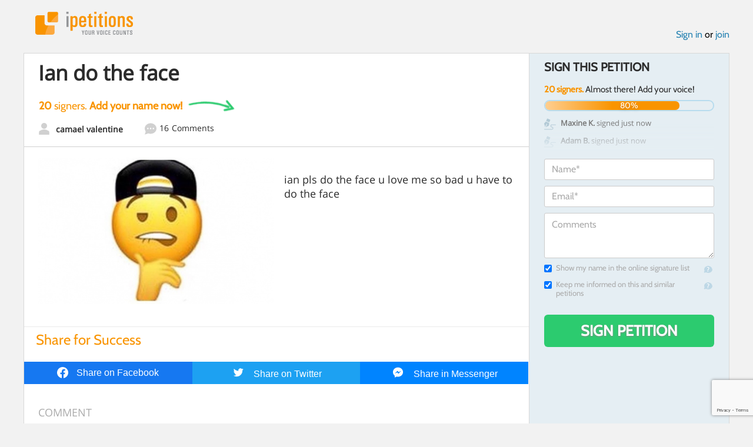

--- FILE ---
content_type: text/html; charset=UTF-8
request_url: https://www.ipetitions.com/petition/ian-do-the-face
body_size: 35490
content:
    <!DOCTYPE html>
    <html prefix="og: http://ogp.me/ns#">
    <head>
	    <style>
            #splash-screen {width: 100vw;height: 100vh;position: fixed;z-index: 9999999;background: #fff;display: inline-block;}
            .splash-screen-container {margin: 40vh auto 0;width: 20vh;}
            .animate-spin {-webkit-animation: spin 1s linear infinite;animation: spin 1s linear infinite;height: auto;}
            .animate-spin circle {opacity: 0.25;}
            .animate-spin path {opacity: 0.75;}
            @-webkit-keyframes spin { from {transform: rotate(0deg);} to {transform: rotate(360deg);} }
            @keyframes spin { from {transform: rotate(0deg);} to {transform: rotate(360deg);} }
            #splash-screen svg {color: #ff9a04;}
	    </style>
        <meta charset="utf-8">
        <meta http-equiv="X-UA-Compatible" content="IE=edge"><script type="text/javascript">(window.NREUM||(NREUM={})).init={privacy:{cookies_enabled:true},ajax:{deny_list:["bam.nr-data.net"]},feature_flags:["soft_nav"],distributed_tracing:{enabled:true}};(window.NREUM||(NREUM={})).loader_config={agentID:"1103367244",accountID:"4772065",trustKey:"4772065",xpid:"UAEAU1ZVDRABVFZVBgcGXlIE",licenseKey:"NRJS-57dfa30fc73f5030206",applicationID:"1077161865",browserID:"1103367244"};;/*! For license information please see nr-loader-spa-1.307.0.min.js.LICENSE.txt */
(()=>{var e,t,r={384:(e,t,r)=>{"use strict";r.d(t,{NT:()=>a,US:()=>u,Zm:()=>o,bQ:()=>d,dV:()=>c,pV:()=>l});var n=r(6154),i=r(1863),s=r(1910);const a={beacon:"bam.nr-data.net",errorBeacon:"bam.nr-data.net"};function o(){return n.gm.NREUM||(n.gm.NREUM={}),void 0===n.gm.newrelic&&(n.gm.newrelic=n.gm.NREUM),n.gm.NREUM}function c(){let e=o();return e.o||(e.o={ST:n.gm.setTimeout,SI:n.gm.setImmediate||n.gm.setInterval,CT:n.gm.clearTimeout,XHR:n.gm.XMLHttpRequest,REQ:n.gm.Request,EV:n.gm.Event,PR:n.gm.Promise,MO:n.gm.MutationObserver,FETCH:n.gm.fetch,WS:n.gm.WebSocket},(0,s.i)(...Object.values(e.o))),e}function d(e,t){let r=o();r.initializedAgents??={},t.initializedAt={ms:(0,i.t)(),date:new Date},r.initializedAgents[e]=t}function u(e,t){o()[e]=t}function l(){return function(){let e=o();const t=e.info||{};e.info={beacon:a.beacon,errorBeacon:a.errorBeacon,...t}}(),function(){let e=o();const t=e.init||{};e.init={...t}}(),c(),function(){let e=o();const t=e.loader_config||{};e.loader_config={...t}}(),o()}},782:(e,t,r)=>{"use strict";r.d(t,{T:()=>n});const n=r(860).K7.pageViewTiming},860:(e,t,r)=>{"use strict";r.d(t,{$J:()=>u,K7:()=>c,P3:()=>d,XX:()=>i,Yy:()=>o,df:()=>s,qY:()=>n,v4:()=>a});const n="events",i="jserrors",s="browser/blobs",a="rum",o="browser/logs",c={ajax:"ajax",genericEvents:"generic_events",jserrors:i,logging:"logging",metrics:"metrics",pageAction:"page_action",pageViewEvent:"page_view_event",pageViewTiming:"page_view_timing",sessionReplay:"session_replay",sessionTrace:"session_trace",softNav:"soft_navigations",spa:"spa"},d={[c.pageViewEvent]:1,[c.pageViewTiming]:2,[c.metrics]:3,[c.jserrors]:4,[c.spa]:5,[c.ajax]:6,[c.sessionTrace]:7,[c.softNav]:8,[c.sessionReplay]:9,[c.logging]:10,[c.genericEvents]:11},u={[c.pageViewEvent]:a,[c.pageViewTiming]:n,[c.ajax]:n,[c.spa]:n,[c.softNav]:n,[c.metrics]:i,[c.jserrors]:i,[c.sessionTrace]:s,[c.sessionReplay]:s,[c.logging]:o,[c.genericEvents]:"ins"}},944:(e,t,r)=>{"use strict";r.d(t,{R:()=>i});var n=r(3241);function i(e,t){"function"==typeof console.debug&&(console.debug("New Relic Warning: https://github.com/newrelic/newrelic-browser-agent/blob/main/docs/warning-codes.md#".concat(e),t),(0,n.W)({agentIdentifier:null,drained:null,type:"data",name:"warn",feature:"warn",data:{code:e,secondary:t}}))}},993:(e,t,r)=>{"use strict";r.d(t,{A$:()=>s,ET:()=>a,TZ:()=>o,p_:()=>i});var n=r(860);const i={ERROR:"ERROR",WARN:"WARN",INFO:"INFO",DEBUG:"DEBUG",TRACE:"TRACE"},s={OFF:0,ERROR:1,WARN:2,INFO:3,DEBUG:4,TRACE:5},a="log",o=n.K7.logging},1687:(e,t,r)=>{"use strict";r.d(t,{Ak:()=>d,Ze:()=>h,x3:()=>u});var n=r(3241),i=r(7836),s=r(3606),a=r(860),o=r(2646);const c={};function d(e,t){const r={staged:!1,priority:a.P3[t]||0};l(e),c[e].get(t)||c[e].set(t,r)}function u(e,t){e&&c[e]&&(c[e].get(t)&&c[e].delete(t),p(e,t,!1),c[e].size&&f(e))}function l(e){if(!e)throw new Error("agentIdentifier required");c[e]||(c[e]=new Map)}function h(e="",t="feature",r=!1){if(l(e),!e||!c[e].get(t)||r)return p(e,t);c[e].get(t).staged=!0,f(e)}function f(e){const t=Array.from(c[e]);t.every(([e,t])=>t.staged)&&(t.sort((e,t)=>e[1].priority-t[1].priority),t.forEach(([t])=>{c[e].delete(t),p(e,t)}))}function p(e,t,r=!0){const a=e?i.ee.get(e):i.ee,c=s.i.handlers;if(!a.aborted&&a.backlog&&c){if((0,n.W)({agentIdentifier:e,type:"lifecycle",name:"drain",feature:t}),r){const e=a.backlog[t],r=c[t];if(r){for(let t=0;e&&t<e.length;++t)g(e[t],r);Object.entries(r).forEach(([e,t])=>{Object.values(t||{}).forEach(t=>{t[0]?.on&&t[0]?.context()instanceof o.y&&t[0].on(e,t[1])})})}}a.isolatedBacklog||delete c[t],a.backlog[t]=null,a.emit("drain-"+t,[])}}function g(e,t){var r=e[1];Object.values(t[r]||{}).forEach(t=>{var r=e[0];if(t[0]===r){var n=t[1],i=e[3],s=e[2];n.apply(i,s)}})}},1738:(e,t,r)=>{"use strict";r.d(t,{U:()=>f,Y:()=>h});var n=r(3241),i=r(9908),s=r(1863),a=r(944),o=r(5701),c=r(3969),d=r(8362),u=r(860),l=r(4261);function h(e,t,r,s){const h=s||r;!h||h[e]&&h[e]!==d.d.prototype[e]||(h[e]=function(){(0,i.p)(c.xV,["API/"+e+"/called"],void 0,u.K7.metrics,r.ee),(0,n.W)({agentIdentifier:r.agentIdentifier,drained:!!o.B?.[r.agentIdentifier],type:"data",name:"api",feature:l.Pl+e,data:{}});try{return t.apply(this,arguments)}catch(e){(0,a.R)(23,e)}})}function f(e,t,r,n,a){const o=e.info;null===r?delete o.jsAttributes[t]:o.jsAttributes[t]=r,(a||null===r)&&(0,i.p)(l.Pl+n,[(0,s.t)(),t,r],void 0,"session",e.ee)}},1741:(e,t,r)=>{"use strict";r.d(t,{W:()=>s});var n=r(944),i=r(4261);class s{#e(e,...t){if(this[e]!==s.prototype[e])return this[e](...t);(0,n.R)(35,e)}addPageAction(e,t){return this.#e(i.hG,e,t)}register(e){return this.#e(i.eY,e)}recordCustomEvent(e,t){return this.#e(i.fF,e,t)}setPageViewName(e,t){return this.#e(i.Fw,e,t)}setCustomAttribute(e,t,r){return this.#e(i.cD,e,t,r)}noticeError(e,t){return this.#e(i.o5,e,t)}setUserId(e,t=!1){return this.#e(i.Dl,e,t)}setApplicationVersion(e){return this.#e(i.nb,e)}setErrorHandler(e){return this.#e(i.bt,e)}addRelease(e,t){return this.#e(i.k6,e,t)}log(e,t){return this.#e(i.$9,e,t)}start(){return this.#e(i.d3)}finished(e){return this.#e(i.BL,e)}recordReplay(){return this.#e(i.CH)}pauseReplay(){return this.#e(i.Tb)}addToTrace(e){return this.#e(i.U2,e)}setCurrentRouteName(e){return this.#e(i.PA,e)}interaction(e){return this.#e(i.dT,e)}wrapLogger(e,t,r){return this.#e(i.Wb,e,t,r)}measure(e,t){return this.#e(i.V1,e,t)}consent(e){return this.#e(i.Pv,e)}}},1863:(e,t,r)=>{"use strict";function n(){return Math.floor(performance.now())}r.d(t,{t:()=>n})},1910:(e,t,r)=>{"use strict";r.d(t,{i:()=>s});var n=r(944);const i=new Map;function s(...e){return e.every(e=>{if(i.has(e))return i.get(e);const t="function"==typeof e?e.toString():"",r=t.includes("[native code]"),s=t.includes("nrWrapper");return r||s||(0,n.R)(64,e?.name||t),i.set(e,r),r})}},2555:(e,t,r)=>{"use strict";r.d(t,{D:()=>o,f:()=>a});var n=r(384),i=r(8122);const s={beacon:n.NT.beacon,errorBeacon:n.NT.errorBeacon,licenseKey:void 0,applicationID:void 0,sa:void 0,queueTime:void 0,applicationTime:void 0,ttGuid:void 0,user:void 0,account:void 0,product:void 0,extra:void 0,jsAttributes:{},userAttributes:void 0,atts:void 0,transactionName:void 0,tNamePlain:void 0};function a(e){try{return!!e.licenseKey&&!!e.errorBeacon&&!!e.applicationID}catch(e){return!1}}const o=e=>(0,i.a)(e,s)},2614:(e,t,r)=>{"use strict";r.d(t,{BB:()=>a,H3:()=>n,g:()=>d,iL:()=>c,tS:()=>o,uh:()=>i,wk:()=>s});const n="NRBA",i="SESSION",s=144e5,a=18e5,o={STARTED:"session-started",PAUSE:"session-pause",RESET:"session-reset",RESUME:"session-resume",UPDATE:"session-update"},c={SAME_TAB:"same-tab",CROSS_TAB:"cross-tab"},d={OFF:0,FULL:1,ERROR:2}},2646:(e,t,r)=>{"use strict";r.d(t,{y:()=>n});class n{constructor(e){this.contextId=e}}},2843:(e,t,r)=>{"use strict";r.d(t,{G:()=>s,u:()=>i});var n=r(3878);function i(e,t=!1,r,i){(0,n.DD)("visibilitychange",function(){if(t)return void("hidden"===document.visibilityState&&e());e(document.visibilityState)},r,i)}function s(e,t,r){(0,n.sp)("pagehide",e,t,r)}},3241:(e,t,r)=>{"use strict";r.d(t,{W:()=>s});var n=r(6154);const i="newrelic";function s(e={}){try{n.gm.dispatchEvent(new CustomEvent(i,{detail:e}))}catch(e){}}},3304:(e,t,r)=>{"use strict";r.d(t,{A:()=>s});var n=r(7836);const i=()=>{const e=new WeakSet;return(t,r)=>{if("object"==typeof r&&null!==r){if(e.has(r))return;e.add(r)}return r}};function s(e){try{return JSON.stringify(e,i())??""}catch(e){try{n.ee.emit("internal-error",[e])}catch(e){}return""}}},3333:(e,t,r)=>{"use strict";r.d(t,{$v:()=>u,TZ:()=>n,Xh:()=>c,Zp:()=>i,kd:()=>d,mq:()=>o,nf:()=>a,qN:()=>s});const n=r(860).K7.genericEvents,i=["auxclick","click","copy","keydown","paste","scrollend"],s=["focus","blur"],a=4,o=1e3,c=2e3,d=["PageAction","UserAction","BrowserPerformance"],u={RESOURCES:"experimental.resources",REGISTER:"register"}},3434:(e,t,r)=>{"use strict";r.d(t,{Jt:()=>s,YM:()=>d});var n=r(7836),i=r(5607);const s="nr@original:".concat(i.W),a=50;var o=Object.prototype.hasOwnProperty,c=!1;function d(e,t){return e||(e=n.ee),r.inPlace=function(e,t,n,i,s){n||(n="");const a="-"===n.charAt(0);for(let o=0;o<t.length;o++){const c=t[o],d=e[c];l(d)||(e[c]=r(d,a?c+n:n,i,c,s))}},r.flag=s,r;function r(t,r,n,c,d){return l(t)?t:(r||(r=""),nrWrapper[s]=t,function(e,t,r){if(Object.defineProperty&&Object.keys)try{return Object.keys(e).forEach(function(r){Object.defineProperty(t,r,{get:function(){return e[r]},set:function(t){return e[r]=t,t}})}),t}catch(e){u([e],r)}for(var n in e)o.call(e,n)&&(t[n]=e[n])}(t,nrWrapper,e),nrWrapper);function nrWrapper(){var s,o,l,h;let f;try{o=this,s=[...arguments],l="function"==typeof n?n(s,o):n||{}}catch(t){u([t,"",[s,o,c],l],e)}i(r+"start",[s,o,c],l,d);const p=performance.now();let g;try{return h=t.apply(o,s),g=performance.now(),h}catch(e){throw g=performance.now(),i(r+"err",[s,o,e],l,d),f=e,f}finally{const e=g-p,t={start:p,end:g,duration:e,isLongTask:e>=a,methodName:c,thrownError:f};t.isLongTask&&i("long-task",[t,o],l,d),i(r+"end",[s,o,h],l,d)}}}function i(r,n,i,s){if(!c||t){var a=c;c=!0;try{e.emit(r,n,i,t,s)}catch(t){u([t,r,n,i],e)}c=a}}}function u(e,t){t||(t=n.ee);try{t.emit("internal-error",e)}catch(e){}}function l(e){return!(e&&"function"==typeof e&&e.apply&&!e[s])}},3606:(e,t,r)=>{"use strict";r.d(t,{i:()=>s});var n=r(9908);s.on=a;var i=s.handlers={};function s(e,t,r,s){a(s||n.d,i,e,t,r)}function a(e,t,r,i,s){s||(s="feature"),e||(e=n.d);var a=t[s]=t[s]||{};(a[r]=a[r]||[]).push([e,i])}},3738:(e,t,r)=>{"use strict";r.d(t,{He:()=>i,Kp:()=>o,Lc:()=>d,Rz:()=>u,TZ:()=>n,bD:()=>s,d3:()=>a,jx:()=>l,sl:()=>h,uP:()=>c});const n=r(860).K7.sessionTrace,i="bstResource",s="resource",a="-start",o="-end",c="fn"+a,d="fn"+o,u="pushState",l=1e3,h=3e4},3785:(e,t,r)=>{"use strict";r.d(t,{R:()=>c,b:()=>d});var n=r(9908),i=r(1863),s=r(860),a=r(3969),o=r(993);function c(e,t,r={},c=o.p_.INFO,d=!0,u,l=(0,i.t)()){(0,n.p)(a.xV,["API/logging/".concat(c.toLowerCase(),"/called")],void 0,s.K7.metrics,e),(0,n.p)(o.ET,[l,t,r,c,d,u],void 0,s.K7.logging,e)}function d(e){return"string"==typeof e&&Object.values(o.p_).some(t=>t===e.toUpperCase().trim())}},3878:(e,t,r)=>{"use strict";function n(e,t){return{capture:e,passive:!1,signal:t}}function i(e,t,r=!1,i){window.addEventListener(e,t,n(r,i))}function s(e,t,r=!1,i){document.addEventListener(e,t,n(r,i))}r.d(t,{DD:()=>s,jT:()=>n,sp:()=>i})},3962:(e,t,r)=>{"use strict";r.d(t,{AM:()=>a,O2:()=>l,OV:()=>s,Qu:()=>h,TZ:()=>c,ih:()=>f,pP:()=>o,t1:()=>u,tC:()=>i,wD:()=>d});var n=r(860);const i=["click","keydown","submit"],s="popstate",a="api",o="initialPageLoad",c=n.K7.softNav,d=5e3,u=500,l={INITIAL_PAGE_LOAD:"",ROUTE_CHANGE:1,UNSPECIFIED:2},h={INTERACTION:1,AJAX:2,CUSTOM_END:3,CUSTOM_TRACER:4},f={IP:"in progress",PF:"pending finish",FIN:"finished",CAN:"cancelled"}},3969:(e,t,r)=>{"use strict";r.d(t,{TZ:()=>n,XG:()=>o,rs:()=>i,xV:()=>a,z_:()=>s});const n=r(860).K7.metrics,i="sm",s="cm",a="storeSupportabilityMetrics",o="storeEventMetrics"},4234:(e,t,r)=>{"use strict";r.d(t,{W:()=>s});var n=r(7836),i=r(1687);class s{constructor(e,t){this.agentIdentifier=e,this.ee=n.ee.get(e),this.featureName=t,this.blocked=!1}deregisterDrain(){(0,i.x3)(this.agentIdentifier,this.featureName)}}},4261:(e,t,r)=>{"use strict";r.d(t,{$9:()=>u,BL:()=>c,CH:()=>p,Dl:()=>R,Fw:()=>w,PA:()=>v,Pl:()=>n,Pv:()=>A,Tb:()=>h,U2:()=>a,V1:()=>E,Wb:()=>T,bt:()=>y,cD:()=>b,d3:()=>x,dT:()=>d,eY:()=>g,fF:()=>f,hG:()=>s,hw:()=>i,k6:()=>o,nb:()=>m,o5:()=>l});const n="api-",i=n+"ixn-",s="addPageAction",a="addToTrace",o="addRelease",c="finished",d="interaction",u="log",l="noticeError",h="pauseReplay",f="recordCustomEvent",p="recordReplay",g="register",m="setApplicationVersion",v="setCurrentRouteName",b="setCustomAttribute",y="setErrorHandler",w="setPageViewName",R="setUserId",x="start",T="wrapLogger",E="measure",A="consent"},4387:(e,t,r)=>{"use strict";function n(e={}){return!(!e.id||!e.name)}function i(e){return"string"==typeof e&&e.trim().length<501||"number"==typeof e}function s(e,t){if(2!==t?.harvestEndpointVersion)return{};const r=t.agentRef.runtime.appMetadata.agents[0].entityGuid;return n(e)?{"source.id":e.id,"source.name":e.name,"source.type":e.type,"parent.id":e.parent?.id||r}:{"entity.guid":r,appId:t.agentRef.info.applicationID}}r.d(t,{Ux:()=>s,c7:()=>n,yo:()=>i})},5205:(e,t,r)=>{"use strict";r.d(t,{j:()=>S});var n=r(384),i=r(1741);var s=r(2555),a=r(3333);const o=e=>{if(!e||"string"!=typeof e)return!1;try{document.createDocumentFragment().querySelector(e)}catch{return!1}return!0};var c=r(2614),d=r(944),u=r(8122);const l="[data-nr-mask]",h=e=>(0,u.a)(e,(()=>{const e={feature_flags:[],experimental:{allow_registered_children:!1,resources:!1},mask_selector:"*",block_selector:"[data-nr-block]",mask_input_options:{color:!1,date:!1,"datetime-local":!1,email:!1,month:!1,number:!1,range:!1,search:!1,tel:!1,text:!1,time:!1,url:!1,week:!1,textarea:!1,select:!1,password:!0}};return{ajax:{deny_list:void 0,block_internal:!0,enabled:!0,autoStart:!0},api:{get allow_registered_children(){return e.feature_flags.includes(a.$v.REGISTER)||e.experimental.allow_registered_children},set allow_registered_children(t){e.experimental.allow_registered_children=t},duplicate_registered_data:!1},browser_consent_mode:{enabled:!1},distributed_tracing:{enabled:void 0,exclude_newrelic_header:void 0,cors_use_newrelic_header:void 0,cors_use_tracecontext_headers:void 0,allowed_origins:void 0},get feature_flags(){return e.feature_flags},set feature_flags(t){e.feature_flags=t},generic_events:{enabled:!0,autoStart:!0},harvest:{interval:30},jserrors:{enabled:!0,autoStart:!0},logging:{enabled:!0,autoStart:!0},metrics:{enabled:!0,autoStart:!0},obfuscate:void 0,page_action:{enabled:!0},page_view_event:{enabled:!0,autoStart:!0},page_view_timing:{enabled:!0,autoStart:!0},performance:{capture_marks:!1,capture_measures:!1,capture_detail:!0,resources:{get enabled(){return e.feature_flags.includes(a.$v.RESOURCES)||e.experimental.resources},set enabled(t){e.experimental.resources=t},asset_types:[],first_party_domains:[],ignore_newrelic:!0}},privacy:{cookies_enabled:!0},proxy:{assets:void 0,beacon:void 0},session:{expiresMs:c.wk,inactiveMs:c.BB},session_replay:{autoStart:!0,enabled:!1,preload:!1,sampling_rate:10,error_sampling_rate:100,collect_fonts:!1,inline_images:!1,fix_stylesheets:!0,mask_all_inputs:!0,get mask_text_selector(){return e.mask_selector},set mask_text_selector(t){o(t)?e.mask_selector="".concat(t,",").concat(l):""===t||null===t?e.mask_selector=l:(0,d.R)(5,t)},get block_class(){return"nr-block"},get ignore_class(){return"nr-ignore"},get mask_text_class(){return"nr-mask"},get block_selector(){return e.block_selector},set block_selector(t){o(t)?e.block_selector+=",".concat(t):""!==t&&(0,d.R)(6,t)},get mask_input_options(){return e.mask_input_options},set mask_input_options(t){t&&"object"==typeof t?e.mask_input_options={...t,password:!0}:(0,d.R)(7,t)}},session_trace:{enabled:!0,autoStart:!0},soft_navigations:{enabled:!0,autoStart:!0},spa:{enabled:!0,autoStart:!0},ssl:void 0,user_actions:{enabled:!0,elementAttributes:["id","className","tagName","type"]}}})());var f=r(6154),p=r(9324);let g=0;const m={buildEnv:p.F3,distMethod:p.Xs,version:p.xv,originTime:f.WN},v={consented:!1},b={appMetadata:{},get consented(){return this.session?.state?.consent||v.consented},set consented(e){v.consented=e},customTransaction:void 0,denyList:void 0,disabled:!1,harvester:void 0,isolatedBacklog:!1,isRecording:!1,loaderType:void 0,maxBytes:3e4,obfuscator:void 0,onerror:void 0,ptid:void 0,releaseIds:{},session:void 0,timeKeeper:void 0,registeredEntities:[],jsAttributesMetadata:{bytes:0},get harvestCount(){return++g}},y=e=>{const t=(0,u.a)(e,b),r=Object.keys(m).reduce((e,t)=>(e[t]={value:m[t],writable:!1,configurable:!0,enumerable:!0},e),{});return Object.defineProperties(t,r)};var w=r(5701);const R=e=>{const t=e.startsWith("http");e+="/",r.p=t?e:"https://"+e};var x=r(7836),T=r(3241);const E={accountID:void 0,trustKey:void 0,agentID:void 0,licenseKey:void 0,applicationID:void 0,xpid:void 0},A=e=>(0,u.a)(e,E),_=new Set;function S(e,t={},r,a){let{init:o,info:c,loader_config:d,runtime:u={},exposed:l=!0}=t;if(!c){const e=(0,n.pV)();o=e.init,c=e.info,d=e.loader_config}e.init=h(o||{}),e.loader_config=A(d||{}),c.jsAttributes??={},f.bv&&(c.jsAttributes.isWorker=!0),e.info=(0,s.D)(c);const p=e.init,g=[c.beacon,c.errorBeacon];_.has(e.agentIdentifier)||(p.proxy.assets&&(R(p.proxy.assets),g.push(p.proxy.assets)),p.proxy.beacon&&g.push(p.proxy.beacon),e.beacons=[...g],function(e){const t=(0,n.pV)();Object.getOwnPropertyNames(i.W.prototype).forEach(r=>{const n=i.W.prototype[r];if("function"!=typeof n||"constructor"===n)return;let s=t[r];e[r]&&!1!==e.exposed&&"micro-agent"!==e.runtime?.loaderType&&(t[r]=(...t)=>{const n=e[r](...t);return s?s(...t):n})})}(e),(0,n.US)("activatedFeatures",w.B)),u.denyList=[...p.ajax.deny_list||[],...p.ajax.block_internal?g:[]],u.ptid=e.agentIdentifier,u.loaderType=r,e.runtime=y(u),_.has(e.agentIdentifier)||(e.ee=x.ee.get(e.agentIdentifier),e.exposed=l,(0,T.W)({agentIdentifier:e.agentIdentifier,drained:!!w.B?.[e.agentIdentifier],type:"lifecycle",name:"initialize",feature:void 0,data:e.config})),_.add(e.agentIdentifier)}},5270:(e,t,r)=>{"use strict";r.d(t,{Aw:()=>a,SR:()=>s,rF:()=>o});var n=r(384),i=r(7767);function s(e){return!!(0,n.dV)().o.MO&&(0,i.V)(e)&&!0===e?.session_trace.enabled}function a(e){return!0===e?.session_replay.preload&&s(e)}function o(e,t){try{if("string"==typeof t?.type){if("password"===t.type.toLowerCase())return"*".repeat(e?.length||0);if(void 0!==t?.dataset?.nrUnmask||t?.classList?.contains("nr-unmask"))return e}}catch(e){}return"string"==typeof e?e.replace(/[\S]/g,"*"):"*".repeat(e?.length||0)}},5289:(e,t,r)=>{"use strict";r.d(t,{GG:()=>a,Qr:()=>c,sB:()=>o});var n=r(3878),i=r(6389);function s(){return"undefined"==typeof document||"complete"===document.readyState}function a(e,t){if(s())return e();const r=(0,i.J)(e),a=setInterval(()=>{s()&&(clearInterval(a),r())},500);(0,n.sp)("load",r,t)}function o(e){if(s())return e();(0,n.DD)("DOMContentLoaded",e)}function c(e){if(s())return e();(0,n.sp)("popstate",e)}},5607:(e,t,r)=>{"use strict";r.d(t,{W:()=>n});const n=(0,r(9566).bz)()},5701:(e,t,r)=>{"use strict";r.d(t,{B:()=>s,t:()=>a});var n=r(3241);const i=new Set,s={};function a(e,t){const r=t.agentIdentifier;s[r]??={},e&&"object"==typeof e&&(i.has(r)||(t.ee.emit("rumresp",[e]),s[r]=e,i.add(r),(0,n.W)({agentIdentifier:r,loaded:!0,drained:!0,type:"lifecycle",name:"load",feature:void 0,data:e})))}},6154:(e,t,r)=>{"use strict";r.d(t,{OF:()=>d,RI:()=>i,WN:()=>h,bv:()=>s,eN:()=>f,gm:()=>a,lR:()=>l,m:()=>c,mw:()=>o,sb:()=>u});var n=r(1863);const i="undefined"!=typeof window&&!!window.document,s="undefined"!=typeof WorkerGlobalScope&&("undefined"!=typeof self&&self instanceof WorkerGlobalScope&&self.navigator instanceof WorkerNavigator||"undefined"!=typeof globalThis&&globalThis instanceof WorkerGlobalScope&&globalThis.navigator instanceof WorkerNavigator),a=i?window:"undefined"!=typeof WorkerGlobalScope&&("undefined"!=typeof self&&self instanceof WorkerGlobalScope&&self||"undefined"!=typeof globalThis&&globalThis instanceof WorkerGlobalScope&&globalThis),o=Boolean("hidden"===a?.document?.visibilityState),c=""+a?.location,d=/iPad|iPhone|iPod/.test(a.navigator?.userAgent),u=d&&"undefined"==typeof SharedWorker,l=(()=>{const e=a.navigator?.userAgent?.match(/Firefox[/\s](\d+\.\d+)/);return Array.isArray(e)&&e.length>=2?+e[1]:0})(),h=Date.now()-(0,n.t)(),f=()=>"undefined"!=typeof PerformanceNavigationTiming&&a?.performance?.getEntriesByType("navigation")?.[0]?.responseStart},6344:(e,t,r)=>{"use strict";r.d(t,{BB:()=>u,Qb:()=>l,TZ:()=>i,Ug:()=>a,Vh:()=>s,_s:()=>o,bc:()=>d,yP:()=>c});var n=r(2614);const i=r(860).K7.sessionReplay,s="errorDuringReplay",a=.12,o={DomContentLoaded:0,Load:1,FullSnapshot:2,IncrementalSnapshot:3,Meta:4,Custom:5},c={[n.g.ERROR]:15e3,[n.g.FULL]:3e5,[n.g.OFF]:0},d={RESET:{message:"Session was reset",sm:"Reset"},IMPORT:{message:"Recorder failed to import",sm:"Import"},TOO_MANY:{message:"429: Too Many Requests",sm:"Too-Many"},TOO_BIG:{message:"Payload was too large",sm:"Too-Big"},CROSS_TAB:{message:"Session Entity was set to OFF on another tab",sm:"Cross-Tab"},ENTITLEMENTS:{message:"Session Replay is not allowed and will not be started",sm:"Entitlement"}},u=5e3,l={API:"api",RESUME:"resume",SWITCH_TO_FULL:"switchToFull",INITIALIZE:"initialize",PRELOAD:"preload"}},6389:(e,t,r)=>{"use strict";function n(e,t=500,r={}){const n=r?.leading||!1;let i;return(...r)=>{n&&void 0===i&&(e.apply(this,r),i=setTimeout(()=>{i=clearTimeout(i)},t)),n||(clearTimeout(i),i=setTimeout(()=>{e.apply(this,r)},t))}}function i(e){let t=!1;return(...r)=>{t||(t=!0,e.apply(this,r))}}r.d(t,{J:()=>i,s:()=>n})},6630:(e,t,r)=>{"use strict";r.d(t,{T:()=>n});const n=r(860).K7.pageViewEvent},6774:(e,t,r)=>{"use strict";r.d(t,{T:()=>n});const n=r(860).K7.jserrors},7295:(e,t,r)=>{"use strict";r.d(t,{Xv:()=>a,gX:()=>i,iW:()=>s});var n=[];function i(e){if(!e||s(e))return!1;if(0===n.length)return!0;if("*"===n[0].hostname)return!1;for(var t=0;t<n.length;t++){var r=n[t];if(r.hostname.test(e.hostname)&&r.pathname.test(e.pathname))return!1}return!0}function s(e){return void 0===e.hostname}function a(e){if(n=[],e&&e.length)for(var t=0;t<e.length;t++){let r=e[t];if(!r)continue;if("*"===r)return void(n=[{hostname:"*"}]);0===r.indexOf("http://")?r=r.substring(7):0===r.indexOf("https://")&&(r=r.substring(8));const i=r.indexOf("/");let s,a;i>0?(s=r.substring(0,i),a=r.substring(i)):(s=r,a="*");let[c]=s.split(":");n.push({hostname:o(c),pathname:o(a,!0)})}}function o(e,t=!1){const r=e.replace(/[.+?^${}()|[\]\\]/g,e=>"\\"+e).replace(/\*/g,".*?");return new RegExp((t?"^":"")+r+"$")}},7485:(e,t,r)=>{"use strict";r.d(t,{D:()=>i});var n=r(6154);function i(e){if(0===(e||"").indexOf("data:"))return{protocol:"data"};try{const t=new URL(e,location.href),r={port:t.port,hostname:t.hostname,pathname:t.pathname,search:t.search,protocol:t.protocol.slice(0,t.protocol.indexOf(":")),sameOrigin:t.protocol===n.gm?.location?.protocol&&t.host===n.gm?.location?.host};return r.port&&""!==r.port||("http:"===t.protocol&&(r.port="80"),"https:"===t.protocol&&(r.port="443")),r.pathname&&""!==r.pathname?r.pathname.startsWith("/")||(r.pathname="/".concat(r.pathname)):r.pathname="/",r}catch(e){return{}}}},7699:(e,t,r)=>{"use strict";r.d(t,{It:()=>s,KC:()=>o,No:()=>i,qh:()=>a});var n=r(860);const i=16e3,s=1e6,a="SESSION_ERROR",o={[n.K7.logging]:!0,[n.K7.genericEvents]:!1,[n.K7.jserrors]:!1,[n.K7.ajax]:!1}},7767:(e,t,r)=>{"use strict";r.d(t,{V:()=>i});var n=r(6154);const i=e=>n.RI&&!0===e?.privacy.cookies_enabled},7836:(e,t,r)=>{"use strict";r.d(t,{P:()=>o,ee:()=>c});var n=r(384),i=r(8990),s=r(2646),a=r(5607);const o="nr@context:".concat(a.W),c=function e(t,r){var n={},a={},u={},l=!1;try{l=16===r.length&&d.initializedAgents?.[r]?.runtime.isolatedBacklog}catch(e){}var h={on:p,addEventListener:p,removeEventListener:function(e,t){var r=n[e];if(!r)return;for(var i=0;i<r.length;i++)r[i]===t&&r.splice(i,1)},emit:function(e,r,n,i,s){!1!==s&&(s=!0);if(c.aborted&&!i)return;t&&s&&t.emit(e,r,n);var o=f(n);g(e).forEach(e=>{e.apply(o,r)});var d=v()[a[e]];d&&d.push([h,e,r,o]);return o},get:m,listeners:g,context:f,buffer:function(e,t){const r=v();if(t=t||"feature",h.aborted)return;Object.entries(e||{}).forEach(([e,n])=>{a[n]=t,t in r||(r[t]=[])})},abort:function(){h._aborted=!0,Object.keys(h.backlog).forEach(e=>{delete h.backlog[e]})},isBuffering:function(e){return!!v()[a[e]]},debugId:r,backlog:l?{}:t&&"object"==typeof t.backlog?t.backlog:{},isolatedBacklog:l};return Object.defineProperty(h,"aborted",{get:()=>{let e=h._aborted||!1;return e||(t&&(e=t.aborted),e)}}),h;function f(e){return e&&e instanceof s.y?e:e?(0,i.I)(e,o,()=>new s.y(o)):new s.y(o)}function p(e,t){n[e]=g(e).concat(t)}function g(e){return n[e]||[]}function m(t){return u[t]=u[t]||e(h,t)}function v(){return h.backlog}}(void 0,"globalEE"),d=(0,n.Zm)();d.ee||(d.ee=c)},8122:(e,t,r)=>{"use strict";r.d(t,{a:()=>i});var n=r(944);function i(e,t){try{if(!e||"object"!=typeof e)return(0,n.R)(3);if(!t||"object"!=typeof t)return(0,n.R)(4);const r=Object.create(Object.getPrototypeOf(t),Object.getOwnPropertyDescriptors(t)),s=0===Object.keys(r).length?e:r;for(let a in s)if(void 0!==e[a])try{if(null===e[a]){r[a]=null;continue}Array.isArray(e[a])&&Array.isArray(t[a])?r[a]=Array.from(new Set([...e[a],...t[a]])):"object"==typeof e[a]&&"object"==typeof t[a]?r[a]=i(e[a],t[a]):r[a]=e[a]}catch(e){r[a]||(0,n.R)(1,e)}return r}catch(e){(0,n.R)(2,e)}}},8139:(e,t,r)=>{"use strict";r.d(t,{u:()=>h});var n=r(7836),i=r(3434),s=r(8990),a=r(6154);const o={},c=a.gm.XMLHttpRequest,d="addEventListener",u="removeEventListener",l="nr@wrapped:".concat(n.P);function h(e){var t=function(e){return(e||n.ee).get("events")}(e);if(o[t.debugId]++)return t;o[t.debugId]=1;var r=(0,i.YM)(t,!0);function h(e){r.inPlace(e,[d,u],"-",p)}function p(e,t){return e[1]}return"getPrototypeOf"in Object&&(a.RI&&f(document,h),c&&f(c.prototype,h),f(a.gm,h)),t.on(d+"-start",function(e,t){var n=e[1];if(null!==n&&("function"==typeof n||"object"==typeof n)&&"newrelic"!==e[0]){var i=(0,s.I)(n,l,function(){var e={object:function(){if("function"!=typeof n.handleEvent)return;return n.handleEvent.apply(n,arguments)},function:n}[typeof n];return e?r(e,"fn-",null,e.name||"anonymous"):n});this.wrapped=e[1]=i}}),t.on(u+"-start",function(e){e[1]=this.wrapped||e[1]}),t}function f(e,t,...r){let n=e;for(;"object"==typeof n&&!Object.prototype.hasOwnProperty.call(n,d);)n=Object.getPrototypeOf(n);n&&t(n,...r)}},8362:(e,t,r)=>{"use strict";r.d(t,{d:()=>s});var n=r(9566),i=r(1741);class s extends i.W{agentIdentifier=(0,n.LA)(16)}},8374:(e,t,r)=>{r.nc=(()=>{try{return document?.currentScript?.nonce}catch(e){}return""})()},8990:(e,t,r)=>{"use strict";r.d(t,{I:()=>i});var n=Object.prototype.hasOwnProperty;function i(e,t,r){if(n.call(e,t))return e[t];var i=r();if(Object.defineProperty&&Object.keys)try{return Object.defineProperty(e,t,{value:i,writable:!0,enumerable:!1}),i}catch(e){}return e[t]=i,i}},9300:(e,t,r)=>{"use strict";r.d(t,{T:()=>n});const n=r(860).K7.ajax},9324:(e,t,r)=>{"use strict";r.d(t,{AJ:()=>a,F3:()=>i,Xs:()=>s,Yq:()=>o,xv:()=>n});const n="1.307.0",i="PROD",s="CDN",a="@newrelic/rrweb",o="1.0.1"},9566:(e,t,r)=>{"use strict";r.d(t,{LA:()=>o,ZF:()=>c,bz:()=>a,el:()=>d});var n=r(6154);const i="xxxxxxxx-xxxx-4xxx-yxxx-xxxxxxxxxxxx";function s(e,t){return e?15&e[t]:16*Math.random()|0}function a(){const e=n.gm?.crypto||n.gm?.msCrypto;let t,r=0;return e&&e.getRandomValues&&(t=e.getRandomValues(new Uint8Array(30))),i.split("").map(e=>"x"===e?s(t,r++).toString(16):"y"===e?(3&s()|8).toString(16):e).join("")}function o(e){const t=n.gm?.crypto||n.gm?.msCrypto;let r,i=0;t&&t.getRandomValues&&(r=t.getRandomValues(new Uint8Array(e)));const a=[];for(var o=0;o<e;o++)a.push(s(r,i++).toString(16));return a.join("")}function c(){return o(16)}function d(){return o(32)}},9908:(e,t,r)=>{"use strict";r.d(t,{d:()=>n,p:()=>i});var n=r(7836).ee.get("handle");function i(e,t,r,i,s){s?(s.buffer([e],i),s.emit(e,t,r)):(n.buffer([e],i),n.emit(e,t,r))}}},n={};function i(e){var t=n[e];if(void 0!==t)return t.exports;var s=n[e]={exports:{}};return r[e](s,s.exports,i),s.exports}i.m=r,i.d=(e,t)=>{for(var r in t)i.o(t,r)&&!i.o(e,r)&&Object.defineProperty(e,r,{enumerable:!0,get:t[r]})},i.f={},i.e=e=>Promise.all(Object.keys(i.f).reduce((t,r)=>(i.f[r](e,t),t),[])),i.u=e=>({212:"nr-spa-compressor",249:"nr-spa-recorder",478:"nr-spa"}[e]+"-1.307.0.min.js"),i.o=(e,t)=>Object.prototype.hasOwnProperty.call(e,t),e={},t="NRBA-1.307.0.PROD:",i.l=(r,n,s,a)=>{if(e[r])e[r].push(n);else{var o,c;if(void 0!==s)for(var d=document.getElementsByTagName("script"),u=0;u<d.length;u++){var l=d[u];if(l.getAttribute("src")==r||l.getAttribute("data-webpack")==t+s){o=l;break}}if(!o){c=!0;var h={478:"sha512-bFoj7wd1EcCTt0jkKdFkw+gjDdU092aP1BOVh5n0PjhLNtBCSXj4vpjfIJR8zH8Bn6/XPpFl3gSNOuWVJ98iug==",249:"sha512-FRHQNWDGImhEo7a7lqCuCt6xlBgommnGc+JH2/YGJlngDoH+/3jpT/cyFpwi2M5G6srPVN4wLxrVqskf6KB7bg==",212:"sha512-okml4IaluCF10UG6SWzY+cKPgBNvH2+S5f1FxomzQUHf608N0b9dwoBv/ZFAhJhrdxPgTA4AxlBzwGcjMGIlQQ=="};(o=document.createElement("script")).charset="utf-8",i.nc&&o.setAttribute("nonce",i.nc),o.setAttribute("data-webpack",t+s),o.src=r,0!==o.src.indexOf(window.location.origin+"/")&&(o.crossOrigin="anonymous"),h[a]&&(o.integrity=h[a])}e[r]=[n];var f=(t,n)=>{o.onerror=o.onload=null,clearTimeout(p);var i=e[r];if(delete e[r],o.parentNode&&o.parentNode.removeChild(o),i&&i.forEach(e=>e(n)),t)return t(n)},p=setTimeout(f.bind(null,void 0,{type:"timeout",target:o}),12e4);o.onerror=f.bind(null,o.onerror),o.onload=f.bind(null,o.onload),c&&document.head.appendChild(o)}},i.r=e=>{"undefined"!=typeof Symbol&&Symbol.toStringTag&&Object.defineProperty(e,Symbol.toStringTag,{value:"Module"}),Object.defineProperty(e,"__esModule",{value:!0})},i.p="https://js-agent.newrelic.com/",(()=>{var e={38:0,788:0};i.f.j=(t,r)=>{var n=i.o(e,t)?e[t]:void 0;if(0!==n)if(n)r.push(n[2]);else{var s=new Promise((r,i)=>n=e[t]=[r,i]);r.push(n[2]=s);var a=i.p+i.u(t),o=new Error;i.l(a,r=>{if(i.o(e,t)&&(0!==(n=e[t])&&(e[t]=void 0),n)){var s=r&&("load"===r.type?"missing":r.type),a=r&&r.target&&r.target.src;o.message="Loading chunk "+t+" failed: ("+s+": "+a+")",o.name="ChunkLoadError",o.type=s,o.request=a,n[1](o)}},"chunk-"+t,t)}};var t=(t,r)=>{var n,s,[a,o,c]=r,d=0;if(a.some(t=>0!==e[t])){for(n in o)i.o(o,n)&&(i.m[n]=o[n]);if(c)c(i)}for(t&&t(r);d<a.length;d++)s=a[d],i.o(e,s)&&e[s]&&e[s][0](),e[s]=0},r=self["webpackChunk:NRBA-1.307.0.PROD"]=self["webpackChunk:NRBA-1.307.0.PROD"]||[];r.forEach(t.bind(null,0)),r.push=t.bind(null,r.push.bind(r))})(),(()=>{"use strict";i(8374);var e=i(8362),t=i(860);const r=Object.values(t.K7);var n=i(5205);var s=i(9908),a=i(1863),o=i(4261),c=i(1738);var d=i(1687),u=i(4234),l=i(5289),h=i(6154),f=i(944),p=i(5270),g=i(7767),m=i(6389),v=i(7699);class b extends u.W{constructor(e,t){super(e.agentIdentifier,t),this.agentRef=e,this.abortHandler=void 0,this.featAggregate=void 0,this.loadedSuccessfully=void 0,this.onAggregateImported=new Promise(e=>{this.loadedSuccessfully=e}),this.deferred=Promise.resolve(),!1===e.init[this.featureName].autoStart?this.deferred=new Promise((t,r)=>{this.ee.on("manual-start-all",(0,m.J)(()=>{(0,d.Ak)(e.agentIdentifier,this.featureName),t()}))}):(0,d.Ak)(e.agentIdentifier,t)}importAggregator(e,t,r={}){if(this.featAggregate)return;const n=async()=>{let n;await this.deferred;try{if((0,g.V)(e.init)){const{setupAgentSession:t}=await i.e(478).then(i.bind(i,8766));n=t(e)}}catch(e){(0,f.R)(20,e),this.ee.emit("internal-error",[e]),(0,s.p)(v.qh,[e],void 0,this.featureName,this.ee)}try{if(!this.#t(this.featureName,n,e.init))return(0,d.Ze)(this.agentIdentifier,this.featureName),void this.loadedSuccessfully(!1);const{Aggregate:i}=await t();this.featAggregate=new i(e,r),e.runtime.harvester.initializedAggregates.push(this.featAggregate),this.loadedSuccessfully(!0)}catch(e){(0,f.R)(34,e),this.abortHandler?.(),(0,d.Ze)(this.agentIdentifier,this.featureName,!0),this.loadedSuccessfully(!1),this.ee&&this.ee.abort()}};h.RI?(0,l.GG)(()=>n(),!0):n()}#t(e,r,n){if(this.blocked)return!1;switch(e){case t.K7.sessionReplay:return(0,p.SR)(n)&&!!r;case t.K7.sessionTrace:return!!r;default:return!0}}}var y=i(6630),w=i(2614),R=i(3241);class x extends b{static featureName=y.T;constructor(e){var t;super(e,y.T),this.setupInspectionEvents(e.agentIdentifier),t=e,(0,c.Y)(o.Fw,function(e,r){"string"==typeof e&&("/"!==e.charAt(0)&&(e="/"+e),t.runtime.customTransaction=(r||"http://custom.transaction")+e,(0,s.p)(o.Pl+o.Fw,[(0,a.t)()],void 0,void 0,t.ee))},t),this.importAggregator(e,()=>i.e(478).then(i.bind(i,2467)))}setupInspectionEvents(e){const t=(t,r)=>{t&&(0,R.W)({agentIdentifier:e,timeStamp:t.timeStamp,loaded:"complete"===t.target.readyState,type:"window",name:r,data:t.target.location+""})};(0,l.sB)(e=>{t(e,"DOMContentLoaded")}),(0,l.GG)(e=>{t(e,"load")}),(0,l.Qr)(e=>{t(e,"navigate")}),this.ee.on(w.tS.UPDATE,(t,r)=>{(0,R.W)({agentIdentifier:e,type:"lifecycle",name:"session",data:r})})}}var T=i(384);class E extends e.d{constructor(e){var t;(super(),h.gm)?(this.features={},(0,T.bQ)(this.agentIdentifier,this),this.desiredFeatures=new Set(e.features||[]),this.desiredFeatures.add(x),(0,n.j)(this,e,e.loaderType||"agent"),t=this,(0,c.Y)(o.cD,function(e,r,n=!1){if("string"==typeof e){if(["string","number","boolean"].includes(typeof r)||null===r)return(0,c.U)(t,e,r,o.cD,n);(0,f.R)(40,typeof r)}else(0,f.R)(39,typeof e)},t),function(e){(0,c.Y)(o.Dl,function(t,r=!1){if("string"!=typeof t&&null!==t)return void(0,f.R)(41,typeof t);const n=e.info.jsAttributes["enduser.id"];r&&null!=n&&n!==t?(0,s.p)(o.Pl+"setUserIdAndResetSession",[t],void 0,"session",e.ee):(0,c.U)(e,"enduser.id",t,o.Dl,!0)},e)}(this),function(e){(0,c.Y)(o.nb,function(t){if("string"==typeof t||null===t)return(0,c.U)(e,"application.version",t,o.nb,!1);(0,f.R)(42,typeof t)},e)}(this),function(e){(0,c.Y)(o.d3,function(){e.ee.emit("manual-start-all")},e)}(this),function(e){(0,c.Y)(o.Pv,function(t=!0){if("boolean"==typeof t){if((0,s.p)(o.Pl+o.Pv,[t],void 0,"session",e.ee),e.runtime.consented=t,t){const t=e.features.page_view_event;t.onAggregateImported.then(e=>{const r=t.featAggregate;e&&!r.sentRum&&r.sendRum()})}}else(0,f.R)(65,typeof t)},e)}(this),this.run()):(0,f.R)(21)}get config(){return{info:this.info,init:this.init,loader_config:this.loader_config,runtime:this.runtime}}get api(){return this}run(){try{const e=function(e){const t={};return r.forEach(r=>{t[r]=!!e[r]?.enabled}),t}(this.init),n=[...this.desiredFeatures];n.sort((e,r)=>t.P3[e.featureName]-t.P3[r.featureName]),n.forEach(r=>{if(!e[r.featureName]&&r.featureName!==t.K7.pageViewEvent)return;if(r.featureName===t.K7.spa)return void(0,f.R)(67);const n=function(e){switch(e){case t.K7.ajax:return[t.K7.jserrors];case t.K7.sessionTrace:return[t.K7.ajax,t.K7.pageViewEvent];case t.K7.sessionReplay:return[t.K7.sessionTrace];case t.K7.pageViewTiming:return[t.K7.pageViewEvent];default:return[]}}(r.featureName).filter(e=>!(e in this.features));n.length>0&&(0,f.R)(36,{targetFeature:r.featureName,missingDependencies:n}),this.features[r.featureName]=new r(this)})}catch(e){(0,f.R)(22,e);for(const e in this.features)this.features[e].abortHandler?.();const t=(0,T.Zm)();delete t.initializedAgents[this.agentIdentifier]?.features,delete this.sharedAggregator;return t.ee.get(this.agentIdentifier).abort(),!1}}}var A=i(2843),_=i(782);class S extends b{static featureName=_.T;constructor(e){super(e,_.T),h.RI&&((0,A.u)(()=>(0,s.p)("docHidden",[(0,a.t)()],void 0,_.T,this.ee),!0),(0,A.G)(()=>(0,s.p)("winPagehide",[(0,a.t)()],void 0,_.T,this.ee)),this.importAggregator(e,()=>i.e(478).then(i.bind(i,9917))))}}var O=i(3969);class I extends b{static featureName=O.TZ;constructor(e){super(e,O.TZ),h.RI&&document.addEventListener("securitypolicyviolation",e=>{(0,s.p)(O.xV,["Generic/CSPViolation/Detected"],void 0,this.featureName,this.ee)}),this.importAggregator(e,()=>i.e(478).then(i.bind(i,6555)))}}var N=i(6774),P=i(3878),D=i(3304);class k{constructor(e,t,r,n,i){this.name="UncaughtError",this.message="string"==typeof e?e:(0,D.A)(e),this.sourceURL=t,this.line=r,this.column=n,this.__newrelic=i}}function C(e){return M(e)?e:new k(void 0!==e?.message?e.message:e,e?.filename||e?.sourceURL,e?.lineno||e?.line,e?.colno||e?.col,e?.__newrelic,e?.cause)}function j(e){const t="Unhandled Promise Rejection: ";if(!e?.reason)return;if(M(e.reason)){try{e.reason.message.startsWith(t)||(e.reason.message=t+e.reason.message)}catch(e){}return C(e.reason)}const r=C(e.reason);return(r.message||"").startsWith(t)||(r.message=t+r.message),r}function L(e){if(e.error instanceof SyntaxError&&!/:\d+$/.test(e.error.stack?.trim())){const t=new k(e.message,e.filename,e.lineno,e.colno,e.error.__newrelic,e.cause);return t.name=SyntaxError.name,t}return M(e.error)?e.error:C(e)}function M(e){return e instanceof Error&&!!e.stack}function H(e,r,n,i,o=(0,a.t)()){"string"==typeof e&&(e=new Error(e)),(0,s.p)("err",[e,o,!1,r,n.runtime.isRecording,void 0,i],void 0,t.K7.jserrors,n.ee),(0,s.p)("uaErr",[],void 0,t.K7.genericEvents,n.ee)}var B=i(4387),K=i(993),W=i(3785);function U(e,{customAttributes:t={},level:r=K.p_.INFO}={},n,i,s=(0,a.t)()){(0,W.R)(n.ee,e,t,r,!1,i,s)}function F(e,r,n,i,c=(0,a.t)()){(0,s.p)(o.Pl+o.hG,[c,e,r,i],void 0,t.K7.genericEvents,n.ee)}function V(e,r,n,i,c=(0,a.t)()){const{start:d,end:u,customAttributes:l}=r||{},h={customAttributes:l||{}};if("object"!=typeof h.customAttributes||"string"!=typeof e||0===e.length)return void(0,f.R)(57);const p=(e,t)=>null==e?t:"number"==typeof e?e:e instanceof PerformanceMark?e.startTime:Number.NaN;if(h.start=p(d,0),h.end=p(u,c),Number.isNaN(h.start)||Number.isNaN(h.end))(0,f.R)(57);else{if(h.duration=h.end-h.start,!(h.duration<0))return(0,s.p)(o.Pl+o.V1,[h,e,i],void 0,t.K7.genericEvents,n.ee),h;(0,f.R)(58)}}function G(e,r={},n,i,c=(0,a.t)()){(0,s.p)(o.Pl+o.fF,[c,e,r,i],void 0,t.K7.genericEvents,n.ee)}function z(e){(0,c.Y)(o.eY,function(t){return Y(e,t)},e)}function Y(e,r,n){const i={};(0,f.R)(54,"newrelic.register"),r||={},r.type="MFE",r.licenseKey||=e.info.licenseKey,r.blocked=!1,r.parent=n||{};let o=()=>{};const c=e.runtime.registeredEntities,d=c.find(({metadata:{target:{id:e,name:t}}})=>e===r.id);if(d)return d.metadata.target.name!==r.name&&(d.metadata.target.name=r.name),d;const u=e=>{r.blocked=!0,o=e};e.init.api.allow_registered_children||u((0,m.J)(()=>(0,f.R)(55))),(0,B.c7)(r)||u((0,m.J)(()=>(0,f.R)(48,r))),(0,B.yo)(r.id)&&(0,B.yo)(r.name)||u((0,m.J)(()=>(0,f.R)(48,r)));const l={addPageAction:(t,n={})=>g(F,[t,{...i,...n},e],r),log:(t,n={})=>g(U,[t,{...n,customAttributes:{...i,...n.customAttributes||{}}},e],r),measure:(t,n={})=>g(V,[t,{...n,customAttributes:{...i,...n.customAttributes||{}}},e],r),noticeError:(t,n={})=>g(H,[t,{...i,...n},e],r),register:(t={})=>g(Y,[e,t],l.metadata.target),recordCustomEvent:(t,n={})=>g(G,[t,{...i,...n},e],r),setApplicationVersion:e=>p("application.version",e),setCustomAttribute:(e,t)=>p(e,t),setUserId:e=>p("enduser.id",e),metadata:{customAttributes:i,target:r}},h=()=>(r.blocked&&o(),r.blocked);h()||c.push(l);const p=(e,t)=>{h()||(i[e]=t)},g=(r,n,i)=>{if(h())return;const o=(0,a.t)();(0,s.p)(O.xV,["API/register/".concat(r.name,"/called")],void 0,t.K7.metrics,e.ee);try{return e.init.api.duplicate_registered_data&&"register"!==r.name&&r(...n,void 0,o),r(...n,i,o)}catch(e){(0,f.R)(50,e)}};return l}class Z extends b{static featureName=N.T;constructor(e){var t;super(e,N.T),t=e,(0,c.Y)(o.o5,(e,r)=>H(e,r,t),t),function(e){(0,c.Y)(o.bt,function(t){e.runtime.onerror=t},e)}(e),function(e){let t=0;(0,c.Y)(o.k6,function(e,r){++t>10||(this.runtime.releaseIds[e.slice(-200)]=(""+r).slice(-200))},e)}(e),z(e);try{this.removeOnAbort=new AbortController}catch(e){}this.ee.on("internal-error",(t,r)=>{this.abortHandler&&(0,s.p)("ierr",[C(t),(0,a.t)(),!0,{},e.runtime.isRecording,r],void 0,this.featureName,this.ee)}),h.gm.addEventListener("unhandledrejection",t=>{this.abortHandler&&(0,s.p)("err",[j(t),(0,a.t)(),!1,{unhandledPromiseRejection:1},e.runtime.isRecording],void 0,this.featureName,this.ee)},(0,P.jT)(!1,this.removeOnAbort?.signal)),h.gm.addEventListener("error",t=>{this.abortHandler&&(0,s.p)("err",[L(t),(0,a.t)(),!1,{},e.runtime.isRecording],void 0,this.featureName,this.ee)},(0,P.jT)(!1,this.removeOnAbort?.signal)),this.abortHandler=this.#r,this.importAggregator(e,()=>i.e(478).then(i.bind(i,2176)))}#r(){this.removeOnAbort?.abort(),this.abortHandler=void 0}}var q=i(8990);let X=1;function J(e){const t=typeof e;return!e||"object"!==t&&"function"!==t?-1:e===h.gm?0:(0,q.I)(e,"nr@id",function(){return X++})}function Q(e){if("string"==typeof e&&e.length)return e.length;if("object"==typeof e){if("undefined"!=typeof ArrayBuffer&&e instanceof ArrayBuffer&&e.byteLength)return e.byteLength;if("undefined"!=typeof Blob&&e instanceof Blob&&e.size)return e.size;if(!("undefined"!=typeof FormData&&e instanceof FormData))try{return(0,D.A)(e).length}catch(e){return}}}var ee=i(8139),te=i(7836),re=i(3434);const ne={},ie=["open","send"];function se(e){var t=e||te.ee;const r=function(e){return(e||te.ee).get("xhr")}(t);if(void 0===h.gm.XMLHttpRequest)return r;if(ne[r.debugId]++)return r;ne[r.debugId]=1,(0,ee.u)(t);var n=(0,re.YM)(r),i=h.gm.XMLHttpRequest,s=h.gm.MutationObserver,a=h.gm.Promise,o=h.gm.setInterval,c="readystatechange",d=["onload","onerror","onabort","onloadstart","onloadend","onprogress","ontimeout"],u=[],l=h.gm.XMLHttpRequest=function(e){const t=new i(e),s=r.context(t);try{r.emit("new-xhr",[t],s),t.addEventListener(c,(a=s,function(){var e=this;e.readyState>3&&!a.resolved&&(a.resolved=!0,r.emit("xhr-resolved",[],e)),n.inPlace(e,d,"fn-",y)}),(0,P.jT)(!1))}catch(e){(0,f.R)(15,e);try{r.emit("internal-error",[e])}catch(e){}}var a;return t};function p(e,t){n.inPlace(t,["onreadystatechange"],"fn-",y)}if(function(e,t){for(var r in e)t[r]=e[r]}(i,l),l.prototype=i.prototype,n.inPlace(l.prototype,ie,"-xhr-",y),r.on("send-xhr-start",function(e,t){p(e,t),function(e){u.push(e),s&&(g?g.then(b):o?o(b):(m=-m,v.data=m))}(t)}),r.on("open-xhr-start",p),s){var g=a&&a.resolve();if(!o&&!a){var m=1,v=document.createTextNode(m);new s(b).observe(v,{characterData:!0})}}else t.on("fn-end",function(e){e[0]&&e[0].type===c||b()});function b(){for(var e=0;e<u.length;e++)p(0,u[e]);u.length&&(u=[])}function y(e,t){return t}return r}var ae="fetch-",oe=ae+"body-",ce=["arrayBuffer","blob","json","text","formData"],de=h.gm.Request,ue=h.gm.Response,le="prototype";const he={};function fe(e){const t=function(e){return(e||te.ee).get("fetch")}(e);if(!(de&&ue&&h.gm.fetch))return t;if(he[t.debugId]++)return t;function r(e,r,n){var i=e[r];"function"==typeof i&&(e[r]=function(){var e,r=[...arguments],s={};t.emit(n+"before-start",[r],s),s[te.P]&&s[te.P].dt&&(e=s[te.P].dt);var a=i.apply(this,r);return t.emit(n+"start",[r,e],a),a.then(function(e){return t.emit(n+"end",[null,e],a),e},function(e){throw t.emit(n+"end",[e],a),e})})}return he[t.debugId]=1,ce.forEach(e=>{r(de[le],e,oe),r(ue[le],e,oe)}),r(h.gm,"fetch",ae),t.on(ae+"end",function(e,r){var n=this;if(r){var i=r.headers.get("content-length");null!==i&&(n.rxSize=i),t.emit(ae+"done",[null,r],n)}else t.emit(ae+"done",[e],n)}),t}var pe=i(7485),ge=i(9566);class me{constructor(e){this.agentRef=e}generateTracePayload(e){const t=this.agentRef.loader_config;if(!this.shouldGenerateTrace(e)||!t)return null;var r=(t.accountID||"").toString()||null,n=(t.agentID||"").toString()||null,i=(t.trustKey||"").toString()||null;if(!r||!n)return null;var s=(0,ge.ZF)(),a=(0,ge.el)(),o=Date.now(),c={spanId:s,traceId:a,timestamp:o};return(e.sameOrigin||this.isAllowedOrigin(e)&&this.useTraceContextHeadersForCors())&&(c.traceContextParentHeader=this.generateTraceContextParentHeader(s,a),c.traceContextStateHeader=this.generateTraceContextStateHeader(s,o,r,n,i)),(e.sameOrigin&&!this.excludeNewrelicHeader()||!e.sameOrigin&&this.isAllowedOrigin(e)&&this.useNewrelicHeaderForCors())&&(c.newrelicHeader=this.generateTraceHeader(s,a,o,r,n,i)),c}generateTraceContextParentHeader(e,t){return"00-"+t+"-"+e+"-01"}generateTraceContextStateHeader(e,t,r,n,i){return i+"@nr=0-1-"+r+"-"+n+"-"+e+"----"+t}generateTraceHeader(e,t,r,n,i,s){if(!("function"==typeof h.gm?.btoa))return null;var a={v:[0,1],d:{ty:"Browser",ac:n,ap:i,id:e,tr:t,ti:r}};return s&&n!==s&&(a.d.tk=s),btoa((0,D.A)(a))}shouldGenerateTrace(e){return this.agentRef.init?.distributed_tracing?.enabled&&this.isAllowedOrigin(e)}isAllowedOrigin(e){var t=!1;const r=this.agentRef.init?.distributed_tracing;if(e.sameOrigin)t=!0;else if(r?.allowed_origins instanceof Array)for(var n=0;n<r.allowed_origins.length;n++){var i=(0,pe.D)(r.allowed_origins[n]);if(e.hostname===i.hostname&&e.protocol===i.protocol&&e.port===i.port){t=!0;break}}return t}excludeNewrelicHeader(){var e=this.agentRef.init?.distributed_tracing;return!!e&&!!e.exclude_newrelic_header}useNewrelicHeaderForCors(){var e=this.agentRef.init?.distributed_tracing;return!!e&&!1!==e.cors_use_newrelic_header}useTraceContextHeadersForCors(){var e=this.agentRef.init?.distributed_tracing;return!!e&&!!e.cors_use_tracecontext_headers}}var ve=i(9300),be=i(7295);function ye(e){return"string"==typeof e?e:e instanceof(0,T.dV)().o.REQ?e.url:h.gm?.URL&&e instanceof URL?e.href:void 0}var we=["load","error","abort","timeout"],Re=we.length,xe=(0,T.dV)().o.REQ,Te=(0,T.dV)().o.XHR;const Ee="X-NewRelic-App-Data";class Ae extends b{static featureName=ve.T;constructor(e){super(e,ve.T),this.dt=new me(e),this.handler=(e,t,r,n)=>(0,s.p)(e,t,r,n,this.ee);try{const e={xmlhttprequest:"xhr",fetch:"fetch",beacon:"beacon"};h.gm?.performance?.getEntriesByType("resource").forEach(r=>{if(r.initiatorType in e&&0!==r.responseStatus){const n={status:r.responseStatus},i={rxSize:r.transferSize,duration:Math.floor(r.duration),cbTime:0};_e(n,r.name),this.handler("xhr",[n,i,r.startTime,r.responseEnd,e[r.initiatorType]],void 0,t.K7.ajax)}})}catch(e){}fe(this.ee),se(this.ee),function(e,r,n,i){function o(e){var t=this;t.totalCbs=0,t.called=0,t.cbTime=0,t.end=T,t.ended=!1,t.xhrGuids={},t.lastSize=null,t.loadCaptureCalled=!1,t.params=this.params||{},t.metrics=this.metrics||{},t.latestLongtaskEnd=0,e.addEventListener("load",function(r){E(t,e)},(0,P.jT)(!1)),h.lR||e.addEventListener("progress",function(e){t.lastSize=e.loaded},(0,P.jT)(!1))}function c(e){this.params={method:e[0]},_e(this,e[1]),this.metrics={}}function d(t,r){e.loader_config.xpid&&this.sameOrigin&&r.setRequestHeader("X-NewRelic-ID",e.loader_config.xpid);var n=i.generateTracePayload(this.parsedOrigin);if(n){var s=!1;n.newrelicHeader&&(r.setRequestHeader("newrelic",n.newrelicHeader),s=!0),n.traceContextParentHeader&&(r.setRequestHeader("traceparent",n.traceContextParentHeader),n.traceContextStateHeader&&r.setRequestHeader("tracestate",n.traceContextStateHeader),s=!0),s&&(this.dt=n)}}function u(e,t){var n=this.metrics,i=e[0],s=this;if(n&&i){var o=Q(i);o&&(n.txSize=o)}this.startTime=(0,a.t)(),this.body=i,this.listener=function(e){try{"abort"!==e.type||s.loadCaptureCalled||(s.params.aborted=!0),("load"!==e.type||s.called===s.totalCbs&&(s.onloadCalled||"function"!=typeof t.onload)&&"function"==typeof s.end)&&s.end(t)}catch(e){try{r.emit("internal-error",[e])}catch(e){}}};for(var c=0;c<Re;c++)t.addEventListener(we[c],this.listener,(0,P.jT)(!1))}function l(e,t,r){this.cbTime+=e,t?this.onloadCalled=!0:this.called+=1,this.called!==this.totalCbs||!this.onloadCalled&&"function"==typeof r.onload||"function"!=typeof this.end||this.end(r)}function f(e,t){var r=""+J(e)+!!t;this.xhrGuids&&!this.xhrGuids[r]&&(this.xhrGuids[r]=!0,this.totalCbs+=1)}function p(e,t){var r=""+J(e)+!!t;this.xhrGuids&&this.xhrGuids[r]&&(delete this.xhrGuids[r],this.totalCbs-=1)}function g(){this.endTime=(0,a.t)()}function m(e,t){t instanceof Te&&"load"===e[0]&&r.emit("xhr-load-added",[e[1],e[2]],t)}function v(e,t){t instanceof Te&&"load"===e[0]&&r.emit("xhr-load-removed",[e[1],e[2]],t)}function b(e,t,r){t instanceof Te&&("onload"===r&&(this.onload=!0),("load"===(e[0]&&e[0].type)||this.onload)&&(this.xhrCbStart=(0,a.t)()))}function y(e,t){this.xhrCbStart&&r.emit("xhr-cb-time",[(0,a.t)()-this.xhrCbStart,this.onload,t],t)}function w(e){var t,r=e[1]||{};if("string"==typeof e[0]?0===(t=e[0]).length&&h.RI&&(t=""+h.gm.location.href):e[0]&&e[0].url?t=e[0].url:h.gm?.URL&&e[0]&&e[0]instanceof URL?t=e[0].href:"function"==typeof e[0].toString&&(t=e[0].toString()),"string"==typeof t&&0!==t.length){t&&(this.parsedOrigin=(0,pe.D)(t),this.sameOrigin=this.parsedOrigin.sameOrigin);var n=i.generateTracePayload(this.parsedOrigin);if(n&&(n.newrelicHeader||n.traceContextParentHeader))if(e[0]&&e[0].headers)o(e[0].headers,n)&&(this.dt=n);else{var s={};for(var a in r)s[a]=r[a];s.headers=new Headers(r.headers||{}),o(s.headers,n)&&(this.dt=n),e.length>1?e[1]=s:e.push(s)}}function o(e,t){var r=!1;return t.newrelicHeader&&(e.set("newrelic",t.newrelicHeader),r=!0),t.traceContextParentHeader&&(e.set("traceparent",t.traceContextParentHeader),t.traceContextStateHeader&&e.set("tracestate",t.traceContextStateHeader),r=!0),r}}function R(e,t){this.params={},this.metrics={},this.startTime=(0,a.t)(),this.dt=t,e.length>=1&&(this.target=e[0]),e.length>=2&&(this.opts=e[1]);var r=this.opts||{},n=this.target;_e(this,ye(n));var i=(""+(n&&n instanceof xe&&n.method||r.method||"GET")).toUpperCase();this.params.method=i,this.body=r.body,this.txSize=Q(r.body)||0}function x(e,r){if(this.endTime=(0,a.t)(),this.params||(this.params={}),(0,be.iW)(this.params))return;let i;this.params.status=r?r.status:0,"string"==typeof this.rxSize&&this.rxSize.length>0&&(i=+this.rxSize);const s={txSize:this.txSize,rxSize:i,duration:(0,a.t)()-this.startTime};n("xhr",[this.params,s,this.startTime,this.endTime,"fetch"],this,t.K7.ajax)}function T(e){const r=this.params,i=this.metrics;if(!this.ended){this.ended=!0;for(let t=0;t<Re;t++)e.removeEventListener(we[t],this.listener,!1);r.aborted||(0,be.iW)(r)||(i.duration=(0,a.t)()-this.startTime,this.loadCaptureCalled||4!==e.readyState?null==r.status&&(r.status=0):E(this,e),i.cbTime=this.cbTime,n("xhr",[r,i,this.startTime,this.endTime,"xhr"],this,t.K7.ajax))}}function E(e,n){e.params.status=n.status;var i=function(e,t){var r=e.responseType;return"json"===r&&null!==t?t:"arraybuffer"===r||"blob"===r||"json"===r?Q(e.response):"text"===r||""===r||void 0===r?Q(e.responseText):void 0}(n,e.lastSize);if(i&&(e.metrics.rxSize=i),e.sameOrigin&&n.getAllResponseHeaders().indexOf(Ee)>=0){var a=n.getResponseHeader(Ee);a&&((0,s.p)(O.rs,["Ajax/CrossApplicationTracing/Header/Seen"],void 0,t.K7.metrics,r),e.params.cat=a.split(", ").pop())}e.loadCaptureCalled=!0}r.on("new-xhr",o),r.on("open-xhr-start",c),r.on("open-xhr-end",d),r.on("send-xhr-start",u),r.on("xhr-cb-time",l),r.on("xhr-load-added",f),r.on("xhr-load-removed",p),r.on("xhr-resolved",g),r.on("addEventListener-end",m),r.on("removeEventListener-end",v),r.on("fn-end",y),r.on("fetch-before-start",w),r.on("fetch-start",R),r.on("fn-start",b),r.on("fetch-done",x)}(e,this.ee,this.handler,this.dt),this.importAggregator(e,()=>i.e(478).then(i.bind(i,3845)))}}function _e(e,t){var r=(0,pe.D)(t),n=e.params||e;n.hostname=r.hostname,n.port=r.port,n.protocol=r.protocol,n.host=r.hostname+":"+r.port,n.pathname=r.pathname,e.parsedOrigin=r,e.sameOrigin=r.sameOrigin}const Se={},Oe=["pushState","replaceState"];function Ie(e){const t=function(e){return(e||te.ee).get("history")}(e);return!h.RI||Se[t.debugId]++||(Se[t.debugId]=1,(0,re.YM)(t).inPlace(window.history,Oe,"-")),t}var Ne=i(3738);function Pe(e){(0,c.Y)(o.BL,function(r=Date.now()){const n=r-h.WN;n<0&&(0,f.R)(62,r),(0,s.p)(O.XG,[o.BL,{time:n}],void 0,t.K7.metrics,e.ee),e.addToTrace({name:o.BL,start:r,origin:"nr"}),(0,s.p)(o.Pl+o.hG,[n,o.BL],void 0,t.K7.genericEvents,e.ee)},e)}const{He:De,bD:ke,d3:Ce,Kp:je,TZ:Le,Lc:Me,uP:He,Rz:Be}=Ne;class Ke extends b{static featureName=Le;constructor(e){var r;super(e,Le),r=e,(0,c.Y)(o.U2,function(e){if(!(e&&"object"==typeof e&&e.name&&e.start))return;const n={n:e.name,s:e.start-h.WN,e:(e.end||e.start)-h.WN,o:e.origin||"",t:"api"};n.s<0||n.e<0||n.e<n.s?(0,f.R)(61,{start:n.s,end:n.e}):(0,s.p)("bstApi",[n],void 0,t.K7.sessionTrace,r.ee)},r),Pe(e);if(!(0,g.V)(e.init))return void this.deregisterDrain();const n=this.ee;let d;Ie(n),this.eventsEE=(0,ee.u)(n),this.eventsEE.on(He,function(e,t){this.bstStart=(0,a.t)()}),this.eventsEE.on(Me,function(e,r){(0,s.p)("bst",[e[0],r,this.bstStart,(0,a.t)()],void 0,t.K7.sessionTrace,n)}),n.on(Be+Ce,function(e){this.time=(0,a.t)(),this.startPath=location.pathname+location.hash}),n.on(Be+je,function(e){(0,s.p)("bstHist",[location.pathname+location.hash,this.startPath,this.time],void 0,t.K7.sessionTrace,n)});try{d=new PerformanceObserver(e=>{const r=e.getEntries();(0,s.p)(De,[r],void 0,t.K7.sessionTrace,n)}),d.observe({type:ke,buffered:!0})}catch(e){}this.importAggregator(e,()=>i.e(478).then(i.bind(i,6974)),{resourceObserver:d})}}var We=i(6344);class Ue extends b{static featureName=We.TZ;#n;recorder;constructor(e){var r;let n;super(e,We.TZ),r=e,(0,c.Y)(o.CH,function(){(0,s.p)(o.CH,[],void 0,t.K7.sessionReplay,r.ee)},r),function(e){(0,c.Y)(o.Tb,function(){(0,s.p)(o.Tb,[],void 0,t.K7.sessionReplay,e.ee)},e)}(e);try{n=JSON.parse(localStorage.getItem("".concat(w.H3,"_").concat(w.uh)))}catch(e){}(0,p.SR)(e.init)&&this.ee.on(o.CH,()=>this.#i()),this.#s(n)&&this.importRecorder().then(e=>{e.startRecording(We.Qb.PRELOAD,n?.sessionReplayMode)}),this.importAggregator(this.agentRef,()=>i.e(478).then(i.bind(i,6167)),this),this.ee.on("err",e=>{this.blocked||this.agentRef.runtime.isRecording&&(this.errorNoticed=!0,(0,s.p)(We.Vh,[e],void 0,this.featureName,this.ee))})}#s(e){return e&&(e.sessionReplayMode===w.g.FULL||e.sessionReplayMode===w.g.ERROR)||(0,p.Aw)(this.agentRef.init)}importRecorder(){return this.recorder?Promise.resolve(this.recorder):(this.#n??=Promise.all([i.e(478),i.e(249)]).then(i.bind(i,4866)).then(({Recorder:e})=>(this.recorder=new e(this),this.recorder)).catch(e=>{throw this.ee.emit("internal-error",[e]),this.blocked=!0,e}),this.#n)}#i(){this.blocked||(this.featAggregate?this.featAggregate.mode!==w.g.FULL&&this.featAggregate.initializeRecording(w.g.FULL,!0,We.Qb.API):this.importRecorder().then(()=>{this.recorder.startRecording(We.Qb.API,w.g.FULL)}))}}var Fe=i(3962);class Ve extends b{static featureName=Fe.TZ;constructor(e){if(super(e,Fe.TZ),function(e){const r=e.ee.get("tracer");function n(){}(0,c.Y)(o.dT,function(e){return(new n).get("object"==typeof e?e:{})},e);const i=n.prototype={createTracer:function(n,i){var o={},c=this,d="function"==typeof i;return(0,s.p)(O.xV,["API/createTracer/called"],void 0,t.K7.metrics,e.ee),function(){if(r.emit((d?"":"no-")+"fn-start",[(0,a.t)(),c,d],o),d)try{return i.apply(this,arguments)}catch(e){const t="string"==typeof e?new Error(e):e;throw r.emit("fn-err",[arguments,this,t],o),t}finally{r.emit("fn-end",[(0,a.t)()],o)}}}};["actionText","setName","setAttribute","save","ignore","onEnd","getContext","end","get"].forEach(r=>{c.Y.apply(this,[r,function(){return(0,s.p)(o.hw+r,[performance.now(),...arguments],this,t.K7.softNav,e.ee),this},e,i])}),(0,c.Y)(o.PA,function(){(0,s.p)(o.hw+"routeName",[performance.now(),...arguments],void 0,t.K7.softNav,e.ee)},e)}(e),!h.RI||!(0,T.dV)().o.MO)return;const r=Ie(this.ee);try{this.removeOnAbort=new AbortController}catch(e){}Fe.tC.forEach(e=>{(0,P.sp)(e,e=>{l(e)},!0,this.removeOnAbort?.signal)});const n=()=>(0,s.p)("newURL",[(0,a.t)(),""+window.location],void 0,this.featureName,this.ee);r.on("pushState-end",n),r.on("replaceState-end",n),(0,P.sp)(Fe.OV,e=>{l(e),(0,s.p)("newURL",[e.timeStamp,""+window.location],void 0,this.featureName,this.ee)},!0,this.removeOnAbort?.signal);let d=!1;const u=new((0,T.dV)().o.MO)((e,t)=>{d||(d=!0,requestAnimationFrame(()=>{(0,s.p)("newDom",[(0,a.t)()],void 0,this.featureName,this.ee),d=!1}))}),l=(0,m.s)(e=>{"loading"!==document.readyState&&((0,s.p)("newUIEvent",[e],void 0,this.featureName,this.ee),u.observe(document.body,{attributes:!0,childList:!0,subtree:!0,characterData:!0}))},100,{leading:!0});this.abortHandler=function(){this.removeOnAbort?.abort(),u.disconnect(),this.abortHandler=void 0},this.importAggregator(e,()=>i.e(478).then(i.bind(i,4393)),{domObserver:u})}}var Ge=i(3333);const ze={},Ye=new Set;function Ze(e){return"string"==typeof e?{type:"string",size:(new TextEncoder).encode(e).length}:e instanceof ArrayBuffer?{type:"ArrayBuffer",size:e.byteLength}:e instanceof Blob?{type:"Blob",size:e.size}:e instanceof DataView?{type:"DataView",size:e.byteLength}:ArrayBuffer.isView(e)?{type:"TypedArray",size:e.byteLength}:{type:"unknown",size:0}}class qe{constructor(e,t){this.timestamp=(0,a.t)(),this.currentUrl=window.location.href,this.socketId=(0,ge.LA)(8),this.requestedUrl=e,this.requestedProtocols=Array.isArray(t)?t.join(","):t||"",this.openedAt=void 0,this.protocol=void 0,this.extensions=void 0,this.binaryType=void 0,this.messageOrigin=void 0,this.messageCount=void 0,this.messageBytes=void 0,this.messageBytesMin=void 0,this.messageBytesMax=void 0,this.messageTypes=void 0,this.sendCount=void 0,this.sendBytes=void 0,this.sendBytesMin=void 0,this.sendBytesMax=void 0,this.sendTypes=void 0,this.closedAt=void 0,this.closeCode=void 0,this.closeReason=void 0,this.closeWasClean=void 0,this.connectedDuration=void 0,this.hasErrors=void 0}}class Xe extends b{static featureName=Ge.TZ;constructor(e){super(e,Ge.TZ);const r=e.init.feature_flags.includes("websockets"),n=[e.init.page_action.enabled,e.init.performance.capture_marks,e.init.performance.capture_measures,e.init.performance.resources.enabled,e.init.user_actions.enabled,r];var d;let u,l;if(d=e,(0,c.Y)(o.hG,(e,t)=>F(e,t,d),d),function(e){(0,c.Y)(o.fF,(t,r)=>G(t,r,e),e)}(e),Pe(e),z(e),function(e){(0,c.Y)(o.V1,(t,r)=>V(t,r,e),e)}(e),r&&(l=function(e){if(!(0,T.dV)().o.WS)return e;const t=e.get("websockets");if(ze[t.debugId]++)return t;ze[t.debugId]=1,(0,A.G)(()=>{const e=(0,a.t)();Ye.forEach(r=>{r.nrData.closedAt=e,r.nrData.closeCode=1001,r.nrData.closeReason="Page navigating away",r.nrData.closeWasClean=!1,r.nrData.openedAt&&(r.nrData.connectedDuration=e-r.nrData.openedAt),t.emit("ws",[r.nrData],r)})});class r extends WebSocket{static name="WebSocket";static toString(){return"function WebSocket() { [native code] }"}toString(){return"[object WebSocket]"}get[Symbol.toStringTag](){return r.name}#a(e){(e.__newrelic??={}).socketId=this.nrData.socketId,this.nrData.hasErrors??=!0}constructor(...e){super(...e),this.nrData=new qe(e[0],e[1]),this.addEventListener("open",()=>{this.nrData.openedAt=(0,a.t)(),["protocol","extensions","binaryType"].forEach(e=>{this.nrData[e]=this[e]}),Ye.add(this)}),this.addEventListener("message",e=>{const{type:t,size:r}=Ze(e.data);this.nrData.messageOrigin??=e.origin,this.nrData.messageCount=(this.nrData.messageCount??0)+1,this.nrData.messageBytes=(this.nrData.messageBytes??0)+r,this.nrData.messageBytesMin=Math.min(this.nrData.messageBytesMin??1/0,r),this.nrData.messageBytesMax=Math.max(this.nrData.messageBytesMax??0,r),(this.nrData.messageTypes??"").includes(t)||(this.nrData.messageTypes=this.nrData.messageTypes?"".concat(this.nrData.messageTypes,",").concat(t):t)}),this.addEventListener("close",e=>{this.nrData.closedAt=(0,a.t)(),this.nrData.closeCode=e.code,this.nrData.closeReason=e.reason,this.nrData.closeWasClean=e.wasClean,this.nrData.connectedDuration=this.nrData.closedAt-this.nrData.openedAt,Ye.delete(this),t.emit("ws",[this.nrData],this)})}addEventListener(e,t,...r){const n=this,i="function"==typeof t?function(...e){try{return t.apply(this,e)}catch(e){throw n.#a(e),e}}:t?.handleEvent?{handleEvent:function(...e){try{return t.handleEvent.apply(t,e)}catch(e){throw n.#a(e),e}}}:t;return super.addEventListener(e,i,...r)}send(e){if(this.readyState===WebSocket.OPEN){const{type:t,size:r}=Ze(e);this.nrData.sendCount=(this.nrData.sendCount??0)+1,this.nrData.sendBytes=(this.nrData.sendBytes??0)+r,this.nrData.sendBytesMin=Math.min(this.nrData.sendBytesMin??1/0,r),this.nrData.sendBytesMax=Math.max(this.nrData.sendBytesMax??0,r),(this.nrData.sendTypes??"").includes(t)||(this.nrData.sendTypes=this.nrData.sendTypes?"".concat(this.nrData.sendTypes,",").concat(t):t)}try{return super.send(e)}catch(e){throw this.#a(e),e}}close(...e){try{super.close(...e)}catch(e){throw this.#a(e),e}}}return h.gm.WebSocket=r,t}(this.ee)),h.RI){if(fe(this.ee),se(this.ee),u=Ie(this.ee),e.init.user_actions.enabled){function f(t){const r=(0,pe.D)(t);return e.beacons.includes(r.hostname+":"+r.port)}function p(){u.emit("navChange")}Ge.Zp.forEach(e=>(0,P.sp)(e,e=>(0,s.p)("ua",[e],void 0,this.featureName,this.ee),!0)),Ge.qN.forEach(e=>{const t=(0,m.s)(e=>{(0,s.p)("ua",[e],void 0,this.featureName,this.ee)},500,{leading:!0});(0,P.sp)(e,t)}),h.gm.addEventListener("error",()=>{(0,s.p)("uaErr",[],void 0,t.K7.genericEvents,this.ee)},(0,P.jT)(!1,this.removeOnAbort?.signal)),this.ee.on("open-xhr-start",(e,r)=>{f(e[1])||r.addEventListener("readystatechange",()=>{2===r.readyState&&(0,s.p)("uaXhr",[],void 0,t.K7.genericEvents,this.ee)})}),this.ee.on("fetch-start",e=>{e.length>=1&&!f(ye(e[0]))&&(0,s.p)("uaXhr",[],void 0,t.K7.genericEvents,this.ee)}),u.on("pushState-end",p),u.on("replaceState-end",p),window.addEventListener("hashchange",p,(0,P.jT)(!0,this.removeOnAbort?.signal)),window.addEventListener("popstate",p,(0,P.jT)(!0,this.removeOnAbort?.signal))}if(e.init.performance.resources.enabled&&h.gm.PerformanceObserver?.supportedEntryTypes.includes("resource")){new PerformanceObserver(e=>{e.getEntries().forEach(e=>{(0,s.p)("browserPerformance.resource",[e],void 0,this.featureName,this.ee)})}).observe({type:"resource",buffered:!0})}}r&&l.on("ws",e=>{(0,s.p)("ws-complete",[e],void 0,this.featureName,this.ee)});try{this.removeOnAbort=new AbortController}catch(g){}this.abortHandler=()=>{this.removeOnAbort?.abort(),this.abortHandler=void 0},n.some(e=>e)?this.importAggregator(e,()=>i.e(478).then(i.bind(i,8019))):this.deregisterDrain()}}var Je=i(2646);const Qe=new Map;function $e(e,t,r,n,i=!0){if("object"!=typeof t||!t||"string"!=typeof r||!r||"function"!=typeof t[r])return(0,f.R)(29);const s=function(e){return(e||te.ee).get("logger")}(e),a=(0,re.YM)(s),o=new Je.y(te.P);o.level=n.level,o.customAttributes=n.customAttributes,o.autoCaptured=i;const c=t[r]?.[re.Jt]||t[r];return Qe.set(c,o),a.inPlace(t,[r],"wrap-logger-",()=>Qe.get(c)),s}var et=i(1910);class tt extends b{static featureName=K.TZ;constructor(e){var t;super(e,K.TZ),t=e,(0,c.Y)(o.$9,(e,r)=>U(e,r,t),t),function(e){(0,c.Y)(o.Wb,(t,r,{customAttributes:n={},level:i=K.p_.INFO}={})=>{$e(e.ee,t,r,{customAttributes:n,level:i},!1)},e)}(e),z(e);const r=this.ee;["log","error","warn","info","debug","trace"].forEach(e=>{(0,et.i)(h.gm.console[e]),$e(r,h.gm.console,e,{level:"log"===e?"info":e})}),this.ee.on("wrap-logger-end",function([e]){const{level:t,customAttributes:n,autoCaptured:i}=this;(0,W.R)(r,e,n,t,i)}),this.importAggregator(e,()=>i.e(478).then(i.bind(i,5288)))}}new E({features:[Ae,x,S,Ke,Ue,I,Z,Xe,tt,Ve],loaderType:"spa"})})()})();</script>
        <meta name="viewport" content="width=device-width, initial-scale=1">
        <meta http-equiv="content-type" content="text/html; charset=utf-8">
                <meta name="twitter:site" content="@ipetitions">
        <meta name="twitter:creator" content="@ipetitions">
        <meta name="twitter:card" content="summary_large_image">
        <meta name="twitter:image:src"
              content="https://cdn.ipetitions.com/user-images/petitions/ian-do-the-face/d776066325f2cefc28139141fe6a0784.jpg">
        <meta property="og:title" content="Petition Ian do the face">
        <meta itemprop="name" content="Petition Ian do the face">
        <meta property="og:image"
              content="https://cdn.ipetitions.com/user-images/petitions/ian-do-the-face/d776066325f2cefc28139141fe6a0784.jpg">
        <meta itemprop="image"
              content="https://cdn.ipetitions.com/user-images/petitions/ian-do-the-face/d776066325f2cefc28139141fe6a0784.jpg">
        <meta property="og:description" content="Ian do the face">
        <meta itemprop="description" content="Ian do the face">
        <meta name="description" content="Ian do the face">
        <meta property="fb:app_id" content="190454037674049">
        <meta property="og:url" content="https://www.ipetitions.com/petition/ian-do-the-face">
        <meta property="og:type" content="ipetitionsapp:petition">
        <title>Petition Ian do the face</title>
        <link rel="canonical" href="https://www.ipetitions.com/petition/ian-do-the-face">
        		<script>window.dataLayer = [{exp:"a0K69DStTvSBENJaHo9y2gs.2"}]</script>
	    <!-- Google Tag Manager -->
    <script>(function (w, d, s, l, i) {
        w[l] = w[l] || [];
        w[l].push({
          'gtm.start':
            new Date().getTime(), event: 'gtm.js'
        });
        var f = d.getElementsByTagName(s)[0],
          j = d.createElement(s), dl = l != 'dataLayer' ? '&l=' + l : '';
        j.async = true;
        j.src =
          'https://www.googletagmanager.com/gtm.js?id=' + i + dl;
        f.parentNode.insertBefore(j, f);
      })(window, document, 'script', 'dataLayer', 'GTM-PTJCQMZ');</script>
    <!-- End Google Tag Manager -->
	        
        <noscript><link rel="stylesheet" href="https://cdn.ipetitions.com/css/homepage_navbar.css?id=f4c8d3ff5495a033d042c6d9c1bbcfa4"></noscript>
        <link href="https://cdn.ipetitions.com/css/homepage_navbar.css?id=f4c8d3ff5495a033d042c6d9c1bbcfa4" rel="preload" as="style" onload="this.rel='stylesheet'">

                    <link href="https://cdn.ipetitions.com/css/view-petition.css?id=ed2322ded4a522a5f7e8320f1f2f8ec3" rel="preload" as="style" onload="this.rel='stylesheet'">
            <noscript><link rel="stylesheet" href="https://cdn.ipetitions.com/css/view-petition.css?id=ed2322ded4a522a5f7e8320f1f2f8ec3"></noscript>
            
            <link rel="stylesheet" href="https://cdn.ipetitions.com/css/view-petition-mobile.css?id=583c5163aab6c8a45de18aec711b4f1c">
                
        
        <noscript><link rel="stylesheet" href="https://cdn.ipetitions.com/css/view-petition-additional.css?id=d0fe743a81c53af4b1b137e9ec67ed9e"></noscript>
        <link href="https://cdn.ipetitions.com/css/view-petition-additional.css?id=d0fe743a81c53af4b1b137e9ec67ed9e" rel="preload" as="style" onload="this.rel='stylesheet'">
    </head>
    <body class="petition-body body_class">
        <!-- Google Tag Manager (noscript) -->
    <noscript>
        <iframe src="https://www.googletagmanager.com/ns.html?id=GTM-PTJCQMZ" height="0" width="0"
                style="display:none;visibility:hidden"></iframe>
    </noscript>
    <!-- End Google Tag Manager (noscript) -->
            <div id="fb-root"></div>

    <div id="loginModal" class="modal" style="display: none">
    <h1>Sign in</h1>
    <form onsubmit="return ajaxLogin();" id="login-form" action="/ajax-login" method="post">    <span>
<label for="LoginForm_username" class="required">Username <span class="required">*</span></label><input placeholder="Username/Email Address*" name="LoginForm[username]" id="LoginForm_username" type="text" /></span>
    <span>
<label for="LoginForm_password" class="required">Password <span class="required">*</span></label>        <input placeholder="Password*" name="LoginForm[password]" id="LoginForm_password" type="password" /><a class="forgot_pwd" href="/forgot-password">Forgot password?</a>
</span>
    <div class="rememberme">
        <input id="ytLoginForm_rememberMe" type="hidden" value="0" name="LoginForm[rememberMe]" /><input name="LoginForm[rememberMe]" id="LoginForm_rememberMe" value="1" type="checkbox" />        <label for="LoginForm_rememberMe">Remember me</label>    </div>
    <div class="hidden ajax-spinner"><img src="https://cdn.ipetitions.com/assets/images/ajax-spinner.gif"></img></div>
    <div id="login_form_error" class="error" style="color: red; font-size: 12px; padding: 5px; "></div>
    <div class="blue">
        <input class="btn btn_orange btn_large" type="submit" name="yt0" value="SIGN IN" />    </div>
    </form>    <div class="sign_with">
        <a href="#" class="btn btn_sign-with btn_facebook icon-facebook" id="facebookButton">Sign in with
            <b>Facebook</b></a>
        <a href="/twitter" class="btn btn_sign-with btn_twitter icon-twitter"
           id="twitterButton">Sign in with <b>Twitter</b></a>
    </div>
    <h2>Don't have an account? <a href="/register" class="registerUrl">Join now</a></h2>
    <a class="close-modal icon-close"></a>
</div>
    <div id="simpleModal" class="modal hidden">
        <header>
            <h1></h1>
        </header>
        <div></div>
        <a class="close-modal icon-close"></a>
    </div>
    <header id="top-site-header" role="banner">
        <a class="homelink" data-source="homepage-link" href="/">iPetitions</a>
        <ul class="userlinks desktop_only">
                            <li class="user">
                    <a id="login" data-source="login" data-modal-id="loginModal" href="/login">Sign in</a>
                    or <a data-source="header-register" href="/register">join</a>
                </li>
                    </ul>

	    <div class="mobile_only">
		    <div class="top-nav-menu"></div>
		    <ul class="top-nav">
			    				    <li><a id="login" data-source="header-login" href="/login">Sign in</a></li>
				    <li><a data-source="header-register" href="/register">join</a></li>
				    <li class="desktop-only">&nbsp;</li>

			    
			    <li><a class="donate homepage-contribute-button" data-source="header-contribute" href="/site/contribute">Contribute</a></li>

			    		    </ul>
	    </div>
    </header>
    <div class="petition-main-container">
        <main class="content petition-main clr" role="main">
            <article class="pet_content">
              <div id="petitionsMainImageBlockMobile" class="mobile_only">
                <img src="https://cdn.ipetitions.com/user-images/petitions/ian-do-the-face/d776066325f2cefc28139141fe6a0784.jpg" class="pet_img" id="js-petition-image" alt="Ian do the face">
                <div class="petition-mobile-image-author-block">
                  <div class="petition-mobile-image-author-frame">
                    <div class="petition-mobile-image-author-body">
	                                            <svg xmlns="http://www.w3.org/2000/svg" width="15px" height="15px" fill="white" viewBox="0 0 13.125 15">
                          <g id="_001-user" data-name="001-user" transform="translate(-32.223 0)">
                            <path id="Path_9" data-name="Path 9" d="M135.293,1.1a3.75,3.75,0,1,1-5.3,0,3.75,3.75,0,0,1,5.3,0" transform="translate(-93.856 0)" fill="#ссс"/>
                            <path id="Path_10" data-name="Path 10" d="M44.538,292.858a10.416,10.416,0,0,0-11.5,0,1.859,1.859,0,0,0-.81,1.548v3.249H45.348v-3.249A1.859,1.859,0,0,0,44.538,292.858Z" transform="translate(0 -282.656)" fill="#ссс"/>
                          </g>
                        </svg>

                        <strong class="aside-text-with-shadow">
                            camael valentine                        </strong>
                        <span class="location">
                            				                </span>
	                    	                                              <a data-source="show-comments" href="#comments" class="tab_comments comments">
                            <svg xmlns="http://www.w3.org/2000/svg" width="15px" height="15px" fill="white" viewBox="0 0 19 18">
                              <path id="_001-chat" data-name="001-chat" d="M9.5,1.5C4.262,1.5,0,5.325,0,10.026a7.867,7.867,0,0,0,1.51,4.612C1.323,16.7.821,18.235.093,18.961a.316.316,0,0,0,.224.539.3.3,0,0,0,.044,0,16.952,16.952,0,0,0,5.262-1.686,10.333,10.333,0,0,0,3.877.742c5.238,0,9.5-3.825,9.5-8.526S14.738,1.5,9.5,1.5ZM5.067,11.289a1.263,1.263,0,1,1,1.267-1.263A1.266,1.266,0,0,1,5.067,11.289Zm4.433,0a1.263,1.263,0,1,1,1.267-1.263A1.266,1.266,0,0,1,9.5,11.289Zm4.433,0A1.263,1.263,0,1,1,15.2,10.026,1.266,1.266,0,0,1,13.933,11.289Z" transform="translate(0 -1.5)" fill="#d0d0d0"/>
                            </svg>

                            <span class="count">0</span>
                          </a>
	                                        </div>
                  </div>
                </div>
              </div>
              <div class="narrow-wrapper border-wrapper heading-wrapper petition-heading-wrapper clearfix">
                <h1 id="description">Ian do the face</h1>
              </div>
              
	            	            <div id="totalSignsPetBlock" class="totalSignsPetBlock desktop_only">
		            		            <span id="countAmountSignUsers">20</span>
                   signers.		            <span>Add your name now!</span>
		            		            <img src="/images/common/petition-direct-to-sign-down-green.png">
	            </div>
	                            <div class="narrow-wrapper clearfix subheader-wrapper petition-subheader-block desktop_only">
                    <div class="pet_author media">
                                                    <div class="media-left">
                              <svg xmlns="http://www.w3.org/2000/svg" width="20px" height="20px" fill="#D0D0D0" viewBox="0 0 13.125 15">
                                <g id="_001-user" data-name="001-user" transform="translate(-32.223 0)">
                                  <path id="Path_9" data-name="Path 9" d="M135.293,1.1a3.75,3.75,0,1,1-5.3,0,3.75,3.75,0,0,1,5.3,0" transform="translate(-93.856 0)" fill="#ссс"></path>
                                  <path id="Path_10" data-name="Path 10" d="M44.538,292.858a10.416,10.416,0,0,0-11.5,0,1.859,1.859,0,0,0-.81,1.548v3.249H45.348v-3.249A1.859,1.859,0,0,0,44.538,292.858Z" transform="translate(0 -282.656)" fill="#ссс"></path>
                                </g>
                              </svg>
                            </div>
                                                <div class="media-body">
                                                            <strong>
                                    camael valentine                                </strong>
                                <span class="location">
				                    				                </span>
                                                                                        <a data-source="show-comments" href="#comments" class="tab_comments comments">
                                  <svg xmlns="http://www.w3.org/2000/svg" width="20px" height="20px" fill="white" viewBox="0 0 19 18">
                                    <path id="_001-chat" data-name="001-chat" d="M9.5,1.5C4.262,1.5,0,5.325,0,10.026a7.867,7.867,0,0,0,1.51,4.612C1.323,16.7.821,18.235.093,18.961a.316.316,0,0,0,.224.539.3.3,0,0,0,.044,0,16.952,16.952,0,0,0,5.262-1.686,10.333,10.333,0,0,0,3.877.742c5.238,0,9.5-3.825,9.5-8.526S14.738,1.5,9.5,1.5ZM5.067,11.289a1.263,1.263,0,1,1,1.267-1.263A1.266,1.266,0,0,1,5.067,11.289Zm4.433,0a1.263,1.263,0,1,1,1.267-1.263A1.266,1.266,0,0,1,9.5,11.289Zm4.433,0A1.263,1.263,0,1,1,15.2,10.026,1.266,1.266,0,0,1,13.933,11.289Z" transform="translate(0 -1.5)" fill="#d0d0d0"/>
                                  </svg>
                                    <span id="petition-header-comment-count" class="count">0</span>
                                    <span class="text">Comments</span>
                                </a>
                                                    </div>
                    </div>
                </div>
                <div class="narrow-wrapper signature_counter new_signature_counter content-signature-counter border-wrapper">
                    <div class="signBlockTopTitle">
	<span><span id="signBlockTopWasSingnedCount" class="signBlockTopWasSingnedCount">20</span>
      <span class='signBlockTopWasSingnedCount'> signers.</span> Almost there!    	<span class="desktop_only"> Add your voice!</span>
	</span>
</div>

<div class="progress_meter">
    <div class="progress_line" style="width: 80%">
	    	    <div class="aside-text-with-shadow percent-number-amount" style="color: #FFF;">80%</div>
    </div>
</div>
<div class="latest-signers">
						     
		<div class="sign-user-data" style="margin-top: 0">
			<img src="https://cdn.ipetitions.com/images/data/001-signature.svg">
			<span>Maxine K.</span> signed
						just now		</div>
						     
		<div class="sign-user-data" style="margin-top: 0">
			<img src="https://cdn.ipetitions.com/images/data/001-signature.svg">
			<span>Adam B.</span> signed
						just now		</div>
	</div>

	                <div id="newSignMobileButton" class="sticky">
		                <div class="btn-wrapper">
			                <a class="btn mobile_only" data-source="mobile-sign" href="#">Sign Petition</a>
		                </div>
	                </div>
                </div>
                <div class="sections-wrapper clearfix ab_template_6_sections">
                    <section class="pet_description">
                                                <div id="petitionsMainImageBlock">
                            <img src="https://cdn.ipetitions.com/user-images/petitions/ian-do-the-face/d776066325f2cefc28139141fe6a0784.jpg" class="pet_img desktop_only"
                                 id="js-petition-image">
                        </div>
                        <p><p>ian pls do the face u love me so bad u have to do the face</p></p>
                                                                    </section>
                    <section class="facebook-share-section hidden">
                        <div class="inline_share_buttons sticky-custom-share">
                            <div class="custom_images">
                                <a class="share_button_facebook" data-source="share-facebook" href="#facebook-share">
	                                <img src="https://cdn.ipetitions.com/assets/v5/images/fb_icon_white.svg" alt="Share to Facebook">Share on Facebook</a>
                            </div>
                        </div>
                    </section>
	                <div class="socialSharesTitleNewForDesktop desktop_only">
		                <span>Share for Success</span>
	                </div>
	                <div id="petitionSocialSharesNewForDesktop" class="socialSharesNewForDesktop desktop_only">
		                <div class="narrow-wrapper clearfix subheader-wrapper petition-subheader-block">
			                <div class="inline_share_buttons sticky-custom-share">
				                <div id="share_buttons" class="custom_images"></div>
				                <div class="custom_images">
					                <a data-source="share-facebook" class="share_button_facebook">
						                <img class="svg" src="https://cdn.ipetitions.com/assets/v5/images/fb_icon_white.svg">
						                <span>Share on Facebook</span>
					                </a>
					                <a data-source="share-twitter" class="share_button_twitter">
						                <svg xmlns="http://www.w3.org/2000/svg"
						                     viewBox="0 0 32 32" version="1.1" role="img" aria-labelledby="at-svg-twitter-2"
						                     class="at-icon at-icon-twitter"><title id="at-svg-twitter-2"></title>
							                <g>
								                <path d="M27.996 10.116c-.81.36-1.68.602-2.592.71a4.526 4.526 0 0 0 1.984-2.496 9.037 9.037 0 0 1-2.866 1.095 4.513 4.513 0 0 0-7.69 4.116 12.81 12.81 0 0 1-9.3-4.715 4.49 4.49 0 0 0-.612 2.27 4.51 4.51 0 0 0 2.008 3.755 4.495 4.495 0 0 1-2.044-.564v.057a4.515 4.515 0 0 0 3.62 4.425 4.52 4.52 0 0 1-2.04.077 4.517 4.517 0 0 0 4.217 3.134 9.055 9.055 0 0 1-5.604 1.93A9.18 9.18 0 0 1 6 23.85a12.773 12.773 0 0 0 6.918 2.027c8.3 0 12.84-6.876 12.84-12.84 0-.195-.005-.39-.014-.583a9.172 9.172 0 0 0 2.252-2.336"
								                      fill-rule="evenodd"></path>
							                </g>
						                </svg>
						                <span>Share on Twitter</span>
					                </a>
					                <a data-source="share-email" class="custom_button_email share_email_modal" style="display: none;">
						                <svg xmlns="http://www.w3.org/2000/svg"
						                     viewBox="0 0 32 32" version="1.1" role="img" aria-labelledby="at-svg-email-3"
						                     class="at-icon at-icon-email"><title id="at-svg-email-3"></title>
							                <g>
								                <g fill-rule="evenodd"></g>
								                <path d="M27 22.757c0 1.24-.988 2.243-2.19 2.243H7.19C5.98 25 5 23.994 5 22.757V13.67c0-.556.39-.773.855-.496l8.78 5.238c.782.467 1.95.467 2.73 0l8.78-5.238c.472-.28.855-.063.855.495v9.087z"></path>
								                <path d="M27 9.243C27 8.006 26.02 7 24.81 7H7.19C5.988 7 5 8.004 5 9.243v.465c0 .554.385 1.232.857 1.514l9.61 5.733c.267.16.8.16 1.067 0l9.61-5.733c.473-.283.856-.96.856-1.514v-.465z"></path>
							                </g>
						                </svg>
					                </a>
					                <a data-source="share-whatsapp" class="share_button_whatsapp">
						                <svg xmlns="http://www.w3.org/2000/svg"
						                     viewBox="0 0 32 32" version="1.1" role="img"
						                     aria-labelledby="at-svg-whatsapp-5" class="at-icon at-icon-whatsapp"
						                     style="fill: rgb(255, 255, 255); width: 20px; height: 20px;">
							                <title id="at-svg-whatsapp-5">WhatsApp</title>
							                <g>
								                <path d="M19.11 17.205c-.372 0-1.088 1.39-1.518 1.39a.63.63 0 0 1-.315-.1c-.802-.402-1.504-.817-2.163-1.447-.545-.516-1.146-1.29-1.46-1.963a.426.426 0 0 1-.073-.215c0-.33.99-.945.99-1.49 0-.143-.73-2.09-.832-2.335-.143-.372-.214-.487-.6-.487-.187 0-.36-.043-.53-.043-.302 0-.53.115-.746.315-.688.645-1.032 1.318-1.06 2.264v.114c-.015.99.472 1.977 1.017 2.78 1.23 1.82 2.506 3.41 4.554 4.34.616.287 2.035.888 2.722.888.817 0 2.15-.515 2.478-1.318.13-.33.244-.73.244-1.088 0-.058 0-.144-.03-.215-.1-.172-2.434-1.39-2.678-1.39zm-2.908 7.593c-1.747 0-3.48-.53-4.942-1.49L7.793 24.41l1.132-3.337a8.955 8.955 0 0 1-1.72-5.272c0-4.955 4.04-8.995 8.997-8.995S25.2 10.845 25.2 15.8c0 4.958-4.04 8.998-8.998 8.998zm0-19.798c-5.96 0-10.8 4.842-10.8 10.8 0 1.964.53 3.898 1.546 5.574L5 27.176l5.974-1.92a10.807 10.807 0 0 0 16.03-9.455c0-5.958-4.842-10.8-10.802-10.8z"
								                      fill-rule="evenodd"></path>
							                </g>
						                </svg>
						                <span>Share in Whatsapp</span>
					                </a>
					                <a data-source="share-messenger" class="share_button_messenger">
						                <svg xmlns="http://www.w3.org/2000/svg"
						                     viewBox="0 0 32 32" version="1.1" role="img"
						                     aria-labelledby="at-svg-messenger-4" class="at-icon at-icon-messenger"
						                     style="fill: rgb(255, 255, 255); width: 20px; height: 20px;">
							                <title id="at-svg-messenger-4">Messenger</title>
							                <g>
								                <path d="M16 6C9.925 6 5 10.56 5 16.185c0 3.205 1.6 6.065 4.1 7.932V28l3.745-2.056c1 .277 2.058.426 3.155.426 6.075 0 11-4.56 11-10.185C27 10.56 22.075 6 16 6zm1.093 13.716l-2.8-2.988-5.467 2.988 6.013-6.383 2.868 2.988 5.398-2.987-6.013 6.383z"
								                      fill-rule="evenodd"></path>
							                </g>
						                </svg>
						                <span>Share in Messenger</span>
					                </a>
				                </div>
			                </div>
		                </div>
	                </div>

                    <div class="create-pet-on-view mobile_only">
                        <a target="_blank" data-source="start-petition" href="/start-petition?utm_source=ipetitions&utm_medium=view-petition&utm_campaign=ab">Start your own petition</a>
                    </div>
	                <div id="socialSharesNewForMobile" class="socialSharesNewForMobile mobile_only">
		                <div class="socialSharesTitleNewForMobile">Share for Success</div>
		                <div class="narrow-wrapper clearfix subheader-wrapper petition-subheader-block">
			                <div class="inline_share_buttons sticky-custom-share">
				                <div id="share_buttons" class="custom_images"></div>
				                <div class="custom_images">
					                <a data-source="share-facebook" class="share_button_facebook">
						                <img class="svg" src="https://cdn.ipetitions.com/assets/v5/images/fb_icon_white.svg">
					                </a>
					                <a data-source="share-twitter" class="share_button_twitter">
						                <svg xmlns="http://www.w3.org/2000/svg"
						                     viewBox="0 0 32 32" version="1.1" role="img" aria-labelledby="at-svg-twitter-2"
						                     class="at-icon at-icon-twitter"><title id="at-svg-twitter-2"></title>
							                <g>
								                <path d="M27.996 10.116c-.81.36-1.68.602-2.592.71a4.526 4.526 0 0 0 1.984-2.496 9.037 9.037 0 0 1-2.866 1.095 4.513 4.513 0 0 0-7.69 4.116 12.81 12.81 0 0 1-9.3-4.715 4.49 4.49 0 0 0-.612 2.27 4.51 4.51 0 0 0 2.008 3.755 4.495 4.495 0 0 1-2.044-.564v.057a4.515 4.515 0 0 0 3.62 4.425 4.52 4.52 0 0 1-2.04.077 4.517 4.517 0 0 0 4.217 3.134 9.055 9.055 0 0 1-5.604 1.93A9.18 9.18 0 0 1 6 23.85a12.773 12.773 0 0 0 6.918 2.027c8.3 0 12.84-6.876 12.84-12.84 0-.195-.005-.39-.014-.583a9.172 9.172 0 0 0 2.252-2.336"
								                      fill-rule="evenodd"></path>
							                </g>
						                </svg>
					                </a>
					                <a data-source="share-whatsapp" class="share_button_whatsapp">
						                <svg xmlns="http://www.w3.org/2000/svg"
						                     viewBox="0 0 32 32" version="1.1" role="img"
						                     aria-labelledby="at-svg-whatsapp-5" class="at-icon at-icon-whatsapp"
						                     style="fill: rgb(255, 255, 255); width: 20px; height: 20px;">
							                <title id="at-svg-whatsapp-5">WhatsApp</title>
							                <g><path d="M19.11 17.205c-.372 0-1.088 1.39-1.518 1.39a.63.63 0 0 1-.315-.1c-.802-.402-1.504-.817-2.163-1.447-.545-.516-1.146-1.29-1.46-1.963a.426.426 0 0 1-.073-.215c0-.33.99-.945.99-1.49 0-.143-.73-2.09-.832-2.335-.143-.372-.214-.487-.6-.487-.187 0-.36-.043-.53-.043-.302 0-.53.115-.746.315-.688.645-1.032 1.318-1.06 2.264v.114c-.015.99.472 1.977 1.017 2.78 1.23 1.82 2.506 3.41 4.554 4.34.616.287 2.035.888 2.722.888.817 0 2.15-.515 2.478-1.318.13-.33.244-.73.244-1.088 0-.058 0-.144-.03-.215-.1-.172-2.434-1.39-2.678-1.39zm-2.908 7.593c-1.747 0-3.48-.53-4.942-1.49L7.793 24.41l1.132-3.337a8.955 8.955 0 0 1-1.72-5.272c0-4.955 4.04-8.995 8.997-8.995S25.2 10.845 25.2 15.8c0 4.958-4.04 8.998-8.998 8.998zm0-19.798c-5.96 0-10.8 4.842-10.8 10.8 0 1.964.53 3.898 1.546 5.574L5 27.176l5.974-1.92a10.807 10.807 0 0 0 16.03-9.455c0-5.958-4.842-10.8-10.802-10.8z" fill-rule="evenodd"></path></g>
						                </svg>
					                </a>
					                <a data-source="share-messenger" class="share_button_messenger">
						                <svg xmlns="http://www.w3.org/2000/svg"
						                     viewBox="0 0 32 32" version="1.1" role="img"
						                     aria-labelledby="at-svg-messenger-4" class="at-icon at-icon-messenger"
						                     style="fill: rgb(255, 255, 255); width: 20px; height: 20px;">
							                <title id="at-svg-messenger-4">Messenger</title>
							                <g>
								                <path d="M16 6C9.925 6 5 10.56 5 16.185c0 3.205 1.6 6.065 4.1 7.932V28l3.745-2.056c1 .277 2.058.426 3.155.426 6.075 0 11-4.56 11-10.185C27 10.56 22.075 6 16 6zm1.093 13.716l-2.8-2.988-5.467 2.988 6.013-6.383 2.868 2.988 5.398-2.987-6.013 6.383z"
								                      fill-rule="evenodd"></path>
							                </g>
						                </svg>
					                </a>
				                </div>
			                </div>
		                </div>
	                </div>
                    <section id="comments">
    <div class="comments-control-panel">
        <div class="expander-container expander-container1">
            <span class="mobile_only section_counter comments_number"></span>
            <h2>Comment</h2>
        </div>
    </div>
    <div class="section-collapse-wrapper container1 comments-container clearfix">
        <ul id="discussion"
            class="comments_container"
            data-comment-count="0">
        </ul>
        <a id="comments-load-more" class="load_more" href="#"
           style="display: none">See More</a>
        <span id="number_showing" style="display: none">0</span>
                    <div class="signin bottom-signin">
                <a href="#" class="act-reply">Sign in</a> to comment
            </div>
            </div>
</section>                    <section id="signatures">
    <div class="expander-container expander-container2">
        <span class="mobile_only section_counter signatures_number">20</span>
        <h2>Signatures</h2>
    </div>
    <div class="section-collapse-wrapper container2">
                    <ul class="signatures_list clearfix" id="signatures_list">
            </ul>
            <a id="signatures-load-more" class="load_more" href="#"
               style="display: block">See More</a>
            </div>
</section>                </div>
            </article>
            <aside class="sticky-sidebar" role="complementary">
                <div class="sidebar-wrapper">
                                <div class="sign_form">
            <div class="header"></div>
            <h3>Sign This Petition</h3>
            <span class="close_modal icon-close js-close_sign_form"></span>


	        <div class="new_signature_counter desktop_only">
		        <div class="signBlockTopTitle">
	<span><span id="signBlockTopWasSingnedCount" class="signBlockTopWasSingnedCount">20</span>
      <span class='signBlockTopWasSingnedCount'> signers.</span> Almost there!    	<span class="desktop_only"> Add your voice!</span>
	</span>
</div>

<div class="progress_meter">
    <div class="progress_line" style="width: 80%">
	    	    <div class="aside-text-with-shadow percent-number-amount" style="color: #FFF;">80%</div>
    </div>
</div>
<div class="latest-signers">
						     
		<div class="sign-user-data" style="margin-top: 0">
			<img src="https://cdn.ipetitions.com/images/data/001-signature.svg">
			<span>Maxine K.</span> signed
						just now		</div>
						     
		<div class="sign-user-data" style="margin-top: 0">
			<img src="https://cdn.ipetitions.com/images/data/001-signature.svg">
			<span>Adam B.</span> signed
						just now		</div>
	</div>
	        </div>

            <form onsubmit="ajaxSubmitSignature(); return false;" id="submissions-form"
                  action="/petition/ian-do-the-face/sign" method="post">
                <input class="requiredField specField" placeholder="Phone*" name="Submissions[phone]" id="Submissions_phone" type="text" maxlength="50" value="" />
                <input type="hidden" name="jwt" value="[base64]">
                                    <input class="requiredField" placeholder="Name*"
                           name="Submissions[name]" id="Submissions_name" type="text" maxlength="50" value=""/>
                    <input class="requiredField" placeholder="Email*" name="Submissions[email]" id="Submissions_email"
                           type="email" maxlength="128" value=""/>
                                                        <div class="question-container clearfix">
                                                        <textarea placeholder="Comments" name="Answers[ian-do-the-face_1][value]" id="Answers_ian-do-the-face_1_value"></textarea>                        </div>
                                        <div class="clearfix">
                    <label class="signoption hasPopoverAsk">
                        <input checked="checked" name="Submissions[show_name]"
                               id="Submissions_show_name" value="1" type="checkbox"/>
                        Show my name in the online signature list
                    </label>
                    <div class="popoverTriggerWrapper">
                        <div id="pop0" class="popoverTrigger"
                             data-content="Other signers will see your name but not your email">
                            <div>?</div>
                        </div>
                    </div>
                </div>
                <div class="clearfix">
                    <label class="signoption hasPopoverAsk">
                        <input checked="checked" name="Submissions[subscribe_to_similar]"
                               id="Submissions_subscribe_to_similar" value="1" type="checkbox"/>
                        Keep me informed on this and similar petitions
                    </label>
                    <div class="popoverTriggerWrapper">
                        <div id="pop1" class="popoverTrigger"
                             data-content="A great way to support similar causes! We promise not to spam you">
                            <div>?</div>
                        </div>
                    </div>
                </div>
                                <br>
                <div id="sign_form_error" class="errorMessage"></div>
                                <input type="hidden" id="recaptcha_key_v2" name="recaptcha_key_v2" value="6Ld2L7YUAAAAAI-nKuAGzHzUfgxw92_Voec_4D1R">
                <input type="hidden" id="recaptcha_key" name="recaptcha_key" value="6LcFiWspAAAAAC7kwjTJ-C25bnrLYUjPVW3kG27E">
                <button class="btn btn-green btn_large btn-simple" data-source="sign-button" name="SIGN NOW" id="sign_now">
                    Sign Petition
                    <span id="sign-button-spinner" style="display: none">
                        <svg class="animate-spin" xmlns="http://www.w3.org/2000/svg" fill="none" viewBox="0 0 24 24" style="width: 20px; margin-left: 5px;">
                        <circle cx="12" cy="12" r="10" stroke="#fff" stroke-width="4" style="opacity: 1"></circle>
                        <path fill="#f99400" d="M4 12a8 8 0 018-8V0C5.373 0 0 5.373 0 12h4zm2 5.291A7.962 7.962 0 014 12H0c0 3.042 1.135 5.824 3 7.938l3-2.647z"></path>
                    </svg>
                    </span>
                </button>
            </form>


            <div class="create-pet-on-view for-desktop">
                <a target="_blank" data-source="create-petition" href="/start-petition?utm_source=ipetitions&utm_medium=view-petition&utm_campaign=default">Have a cause?<br> Start your own petition</a>
            </div>
        </div>
                    </div>
            </aside>
        </main>
    </div>
    <div class="desktop_only">
	    <script>
  window.shareUrls = [];
  window.shareUrls.facebook = "https://www.ipetitions.com/petition/ian-do-the-face/share/facebook?loc=view-petition";
  window.shareUrls.twitter = "https://www.ipetitions.com/petition/ian-do-the-face/share/twitter?loc=view-petition";
  window.shareUrls.whatsapp = "https://www.ipetitions.com/petition/ian-do-the-face/share/whatsapp?loc=view-petition";
  window.shareUrls.messenger = "https://www.ipetitions.com/petition/ian-do-the-face/share/messenger?loc=view-petition";
</script>    </div>
    <script type="text/javascript">
      window.current_user_id = "";
      window.petition_id = "1275660";
      window.petition_url = "https://www.ipetitions.com/petition/ian-do-the-face";
      window.template_id = "default";
      window.no_comments = false;
      window.no_signatures = false;
      window.facebook_api_id = '190454037674049';
	  window.userAssetsUrl = "https://cdn.ipetitions.com";
    </script>
    <script src="https://cdn.ipetitions.com/js/vendor.min.js?id=a4ed019a97b9613b54bde4f3bf0f7a68"></script>
    <script src="https://cdn.ipetitions.com/js/jquery.scrollTo.js?id=96184e9928bef014b3c0720cea765a02" async defer></script>
    <script src="https://cdn.ipetitions.com/js/jquery.cookie.js?id=6a05e1bce9f882127d8f313018d3f98f" async defer></script>
    <script src="https://cdn.ipetitions.com/js/bootstrap.min.js?id=bed31fb959612a0a77d8e87b9d0b3683"></script>
    <script src="https://cdn.ipetitions.com/js/view-petition.js?id=9eddc37a53fbbbb8e6f80f5f760b3f6e"></script>

    <script async defer type="text/javascript">
        let petitionName = "ian-do-the-face";

        $('.close-dialog').click(function () {
            closeDialog();
        });
	    
        var dataLayer = window.dataLayer || [];
        dataLayer.push({
            'page_type': 'petition',
            'petition_name': "ian-do-the-face",
            'petition_id': 1275660,
            'petition_template': 'default',
            'petition_creator_referrer': "https://www.google.com/",
            'petition_creator_landing_url': "https://www.ipetitions.com/start-petition",
            'petition_title': "Ian do the face",
            'event': 'petition_view'
        });

        let index = 0;
        let lastSignsList = JSON.parse('[]');
        let progressPercent = 80
            $(document).ready(function () {
                $('.tab_comments').on("click", function (event) {
                    $('.expander-container').click()
                })

            });


    </script>
        <script src="https://www.google.com/recaptcha/api.js?render=6LcFiWspAAAAAC7kwjTJ-C25bnrLYUjPVW3kG27E&onload=v3_onload" defer></script>
    <script>
        //const fpPromise = import('https://fpjscdn.net/v3///')
        //    .then(FingerprintJS => FingerprintJS.load())
        //
        //fpPromise
        //    .then(fp => fp.get())
        //    .then(result => {
        //        window.fingerprintResult = {requestId: result.requestId, visitorId: result.visitorId}
        //    });
    </script>

<footer class="common-footer petition-footer ">
    <div class="container">
        <div class="footer-wrapper clearfix">
            <div class="left-block">
                <div class="copyright">
                    <a href="/">iPetitions</a> is a product of Angle Three Associates, LLC, a Delaware company. All content Copyright iPetitions.
                </div>
            </div>
            <div class="right-block">
                <ul class="footer-links">
                    <li class="faq"><a href="/faq"><abbr title="Frequently Asked Question">FAQ</abbr></a></li>
                    <li class="about"><a href="/about">About</a></li>
                    <li class="contact"><a href="/contact">Contact Us</a></li>
                    <li class="privacy"><a href="/privacy">Privacy</a></li>
                    <li class="terms"><a href="/terms-of-use">Terms of Use</a></li>
                </ul>
            </div>
        </div>
    </div>
</footer>
<script type="text/javascript">window.NREUM||(NREUM={});NREUM.info={"beacon":"bam.nr-data.net","licenseKey":"NRJS-57dfa30fc73f5030206","applicationID":"1077161865","transactionName":"Z1JVYUsHVxFSUxUMDF4YdlZND1YMHGYIABRgUkNcTQ9WDHBfDxERX1tbUEtJUAxXVRk=","queueTime":0,"applicationTime":64,"atts":"SxVWFwMdRB8=","errorBeacon":"bam.nr-data.net","agent":""}</script></body>
</html>


--- FILE ---
content_type: text/html; charset=utf-8
request_url: https://www.google.com/recaptcha/api2/anchor?ar=1&k=6LcFiWspAAAAAC7kwjTJ-C25bnrLYUjPVW3kG27E&co=aHR0cHM6Ly93d3cuaXBldGl0aW9ucy5jb206NDQz&hl=en&v=9TiwnJFHeuIw_s0wSd3fiKfN&size=invisible&anchor-ms=20000&execute-ms=30000&cb=7i9sf22yyjuc
body_size: 48434
content:
<!DOCTYPE HTML><html dir="ltr" lang="en"><head><meta http-equiv="Content-Type" content="text/html; charset=UTF-8">
<meta http-equiv="X-UA-Compatible" content="IE=edge">
<title>reCAPTCHA</title>
<style type="text/css">
/* cyrillic-ext */
@font-face {
  font-family: 'Roboto';
  font-style: normal;
  font-weight: 400;
  font-stretch: 100%;
  src: url(//fonts.gstatic.com/s/roboto/v48/KFO7CnqEu92Fr1ME7kSn66aGLdTylUAMa3GUBHMdazTgWw.woff2) format('woff2');
  unicode-range: U+0460-052F, U+1C80-1C8A, U+20B4, U+2DE0-2DFF, U+A640-A69F, U+FE2E-FE2F;
}
/* cyrillic */
@font-face {
  font-family: 'Roboto';
  font-style: normal;
  font-weight: 400;
  font-stretch: 100%;
  src: url(//fonts.gstatic.com/s/roboto/v48/KFO7CnqEu92Fr1ME7kSn66aGLdTylUAMa3iUBHMdazTgWw.woff2) format('woff2');
  unicode-range: U+0301, U+0400-045F, U+0490-0491, U+04B0-04B1, U+2116;
}
/* greek-ext */
@font-face {
  font-family: 'Roboto';
  font-style: normal;
  font-weight: 400;
  font-stretch: 100%;
  src: url(//fonts.gstatic.com/s/roboto/v48/KFO7CnqEu92Fr1ME7kSn66aGLdTylUAMa3CUBHMdazTgWw.woff2) format('woff2');
  unicode-range: U+1F00-1FFF;
}
/* greek */
@font-face {
  font-family: 'Roboto';
  font-style: normal;
  font-weight: 400;
  font-stretch: 100%;
  src: url(//fonts.gstatic.com/s/roboto/v48/KFO7CnqEu92Fr1ME7kSn66aGLdTylUAMa3-UBHMdazTgWw.woff2) format('woff2');
  unicode-range: U+0370-0377, U+037A-037F, U+0384-038A, U+038C, U+038E-03A1, U+03A3-03FF;
}
/* math */
@font-face {
  font-family: 'Roboto';
  font-style: normal;
  font-weight: 400;
  font-stretch: 100%;
  src: url(//fonts.gstatic.com/s/roboto/v48/KFO7CnqEu92Fr1ME7kSn66aGLdTylUAMawCUBHMdazTgWw.woff2) format('woff2');
  unicode-range: U+0302-0303, U+0305, U+0307-0308, U+0310, U+0312, U+0315, U+031A, U+0326-0327, U+032C, U+032F-0330, U+0332-0333, U+0338, U+033A, U+0346, U+034D, U+0391-03A1, U+03A3-03A9, U+03B1-03C9, U+03D1, U+03D5-03D6, U+03F0-03F1, U+03F4-03F5, U+2016-2017, U+2034-2038, U+203C, U+2040, U+2043, U+2047, U+2050, U+2057, U+205F, U+2070-2071, U+2074-208E, U+2090-209C, U+20D0-20DC, U+20E1, U+20E5-20EF, U+2100-2112, U+2114-2115, U+2117-2121, U+2123-214F, U+2190, U+2192, U+2194-21AE, U+21B0-21E5, U+21F1-21F2, U+21F4-2211, U+2213-2214, U+2216-22FF, U+2308-230B, U+2310, U+2319, U+231C-2321, U+2336-237A, U+237C, U+2395, U+239B-23B7, U+23D0, U+23DC-23E1, U+2474-2475, U+25AF, U+25B3, U+25B7, U+25BD, U+25C1, U+25CA, U+25CC, U+25FB, U+266D-266F, U+27C0-27FF, U+2900-2AFF, U+2B0E-2B11, U+2B30-2B4C, U+2BFE, U+3030, U+FF5B, U+FF5D, U+1D400-1D7FF, U+1EE00-1EEFF;
}
/* symbols */
@font-face {
  font-family: 'Roboto';
  font-style: normal;
  font-weight: 400;
  font-stretch: 100%;
  src: url(//fonts.gstatic.com/s/roboto/v48/KFO7CnqEu92Fr1ME7kSn66aGLdTylUAMaxKUBHMdazTgWw.woff2) format('woff2');
  unicode-range: U+0001-000C, U+000E-001F, U+007F-009F, U+20DD-20E0, U+20E2-20E4, U+2150-218F, U+2190, U+2192, U+2194-2199, U+21AF, U+21E6-21F0, U+21F3, U+2218-2219, U+2299, U+22C4-22C6, U+2300-243F, U+2440-244A, U+2460-24FF, U+25A0-27BF, U+2800-28FF, U+2921-2922, U+2981, U+29BF, U+29EB, U+2B00-2BFF, U+4DC0-4DFF, U+FFF9-FFFB, U+10140-1018E, U+10190-1019C, U+101A0, U+101D0-101FD, U+102E0-102FB, U+10E60-10E7E, U+1D2C0-1D2D3, U+1D2E0-1D37F, U+1F000-1F0FF, U+1F100-1F1AD, U+1F1E6-1F1FF, U+1F30D-1F30F, U+1F315, U+1F31C, U+1F31E, U+1F320-1F32C, U+1F336, U+1F378, U+1F37D, U+1F382, U+1F393-1F39F, U+1F3A7-1F3A8, U+1F3AC-1F3AF, U+1F3C2, U+1F3C4-1F3C6, U+1F3CA-1F3CE, U+1F3D4-1F3E0, U+1F3ED, U+1F3F1-1F3F3, U+1F3F5-1F3F7, U+1F408, U+1F415, U+1F41F, U+1F426, U+1F43F, U+1F441-1F442, U+1F444, U+1F446-1F449, U+1F44C-1F44E, U+1F453, U+1F46A, U+1F47D, U+1F4A3, U+1F4B0, U+1F4B3, U+1F4B9, U+1F4BB, U+1F4BF, U+1F4C8-1F4CB, U+1F4D6, U+1F4DA, U+1F4DF, U+1F4E3-1F4E6, U+1F4EA-1F4ED, U+1F4F7, U+1F4F9-1F4FB, U+1F4FD-1F4FE, U+1F503, U+1F507-1F50B, U+1F50D, U+1F512-1F513, U+1F53E-1F54A, U+1F54F-1F5FA, U+1F610, U+1F650-1F67F, U+1F687, U+1F68D, U+1F691, U+1F694, U+1F698, U+1F6AD, U+1F6B2, U+1F6B9-1F6BA, U+1F6BC, U+1F6C6-1F6CF, U+1F6D3-1F6D7, U+1F6E0-1F6EA, U+1F6F0-1F6F3, U+1F6F7-1F6FC, U+1F700-1F7FF, U+1F800-1F80B, U+1F810-1F847, U+1F850-1F859, U+1F860-1F887, U+1F890-1F8AD, U+1F8B0-1F8BB, U+1F8C0-1F8C1, U+1F900-1F90B, U+1F93B, U+1F946, U+1F984, U+1F996, U+1F9E9, U+1FA00-1FA6F, U+1FA70-1FA7C, U+1FA80-1FA89, U+1FA8F-1FAC6, U+1FACE-1FADC, U+1FADF-1FAE9, U+1FAF0-1FAF8, U+1FB00-1FBFF;
}
/* vietnamese */
@font-face {
  font-family: 'Roboto';
  font-style: normal;
  font-weight: 400;
  font-stretch: 100%;
  src: url(//fonts.gstatic.com/s/roboto/v48/KFO7CnqEu92Fr1ME7kSn66aGLdTylUAMa3OUBHMdazTgWw.woff2) format('woff2');
  unicode-range: U+0102-0103, U+0110-0111, U+0128-0129, U+0168-0169, U+01A0-01A1, U+01AF-01B0, U+0300-0301, U+0303-0304, U+0308-0309, U+0323, U+0329, U+1EA0-1EF9, U+20AB;
}
/* latin-ext */
@font-face {
  font-family: 'Roboto';
  font-style: normal;
  font-weight: 400;
  font-stretch: 100%;
  src: url(//fonts.gstatic.com/s/roboto/v48/KFO7CnqEu92Fr1ME7kSn66aGLdTylUAMa3KUBHMdazTgWw.woff2) format('woff2');
  unicode-range: U+0100-02BA, U+02BD-02C5, U+02C7-02CC, U+02CE-02D7, U+02DD-02FF, U+0304, U+0308, U+0329, U+1D00-1DBF, U+1E00-1E9F, U+1EF2-1EFF, U+2020, U+20A0-20AB, U+20AD-20C0, U+2113, U+2C60-2C7F, U+A720-A7FF;
}
/* latin */
@font-face {
  font-family: 'Roboto';
  font-style: normal;
  font-weight: 400;
  font-stretch: 100%;
  src: url(//fonts.gstatic.com/s/roboto/v48/KFO7CnqEu92Fr1ME7kSn66aGLdTylUAMa3yUBHMdazQ.woff2) format('woff2');
  unicode-range: U+0000-00FF, U+0131, U+0152-0153, U+02BB-02BC, U+02C6, U+02DA, U+02DC, U+0304, U+0308, U+0329, U+2000-206F, U+20AC, U+2122, U+2191, U+2193, U+2212, U+2215, U+FEFF, U+FFFD;
}
/* cyrillic-ext */
@font-face {
  font-family: 'Roboto';
  font-style: normal;
  font-weight: 500;
  font-stretch: 100%;
  src: url(//fonts.gstatic.com/s/roboto/v48/KFO7CnqEu92Fr1ME7kSn66aGLdTylUAMa3GUBHMdazTgWw.woff2) format('woff2');
  unicode-range: U+0460-052F, U+1C80-1C8A, U+20B4, U+2DE0-2DFF, U+A640-A69F, U+FE2E-FE2F;
}
/* cyrillic */
@font-face {
  font-family: 'Roboto';
  font-style: normal;
  font-weight: 500;
  font-stretch: 100%;
  src: url(//fonts.gstatic.com/s/roboto/v48/KFO7CnqEu92Fr1ME7kSn66aGLdTylUAMa3iUBHMdazTgWw.woff2) format('woff2');
  unicode-range: U+0301, U+0400-045F, U+0490-0491, U+04B0-04B1, U+2116;
}
/* greek-ext */
@font-face {
  font-family: 'Roboto';
  font-style: normal;
  font-weight: 500;
  font-stretch: 100%;
  src: url(//fonts.gstatic.com/s/roboto/v48/KFO7CnqEu92Fr1ME7kSn66aGLdTylUAMa3CUBHMdazTgWw.woff2) format('woff2');
  unicode-range: U+1F00-1FFF;
}
/* greek */
@font-face {
  font-family: 'Roboto';
  font-style: normal;
  font-weight: 500;
  font-stretch: 100%;
  src: url(//fonts.gstatic.com/s/roboto/v48/KFO7CnqEu92Fr1ME7kSn66aGLdTylUAMa3-UBHMdazTgWw.woff2) format('woff2');
  unicode-range: U+0370-0377, U+037A-037F, U+0384-038A, U+038C, U+038E-03A1, U+03A3-03FF;
}
/* math */
@font-face {
  font-family: 'Roboto';
  font-style: normal;
  font-weight: 500;
  font-stretch: 100%;
  src: url(//fonts.gstatic.com/s/roboto/v48/KFO7CnqEu92Fr1ME7kSn66aGLdTylUAMawCUBHMdazTgWw.woff2) format('woff2');
  unicode-range: U+0302-0303, U+0305, U+0307-0308, U+0310, U+0312, U+0315, U+031A, U+0326-0327, U+032C, U+032F-0330, U+0332-0333, U+0338, U+033A, U+0346, U+034D, U+0391-03A1, U+03A3-03A9, U+03B1-03C9, U+03D1, U+03D5-03D6, U+03F0-03F1, U+03F4-03F5, U+2016-2017, U+2034-2038, U+203C, U+2040, U+2043, U+2047, U+2050, U+2057, U+205F, U+2070-2071, U+2074-208E, U+2090-209C, U+20D0-20DC, U+20E1, U+20E5-20EF, U+2100-2112, U+2114-2115, U+2117-2121, U+2123-214F, U+2190, U+2192, U+2194-21AE, U+21B0-21E5, U+21F1-21F2, U+21F4-2211, U+2213-2214, U+2216-22FF, U+2308-230B, U+2310, U+2319, U+231C-2321, U+2336-237A, U+237C, U+2395, U+239B-23B7, U+23D0, U+23DC-23E1, U+2474-2475, U+25AF, U+25B3, U+25B7, U+25BD, U+25C1, U+25CA, U+25CC, U+25FB, U+266D-266F, U+27C0-27FF, U+2900-2AFF, U+2B0E-2B11, U+2B30-2B4C, U+2BFE, U+3030, U+FF5B, U+FF5D, U+1D400-1D7FF, U+1EE00-1EEFF;
}
/* symbols */
@font-face {
  font-family: 'Roboto';
  font-style: normal;
  font-weight: 500;
  font-stretch: 100%;
  src: url(//fonts.gstatic.com/s/roboto/v48/KFO7CnqEu92Fr1ME7kSn66aGLdTylUAMaxKUBHMdazTgWw.woff2) format('woff2');
  unicode-range: U+0001-000C, U+000E-001F, U+007F-009F, U+20DD-20E0, U+20E2-20E4, U+2150-218F, U+2190, U+2192, U+2194-2199, U+21AF, U+21E6-21F0, U+21F3, U+2218-2219, U+2299, U+22C4-22C6, U+2300-243F, U+2440-244A, U+2460-24FF, U+25A0-27BF, U+2800-28FF, U+2921-2922, U+2981, U+29BF, U+29EB, U+2B00-2BFF, U+4DC0-4DFF, U+FFF9-FFFB, U+10140-1018E, U+10190-1019C, U+101A0, U+101D0-101FD, U+102E0-102FB, U+10E60-10E7E, U+1D2C0-1D2D3, U+1D2E0-1D37F, U+1F000-1F0FF, U+1F100-1F1AD, U+1F1E6-1F1FF, U+1F30D-1F30F, U+1F315, U+1F31C, U+1F31E, U+1F320-1F32C, U+1F336, U+1F378, U+1F37D, U+1F382, U+1F393-1F39F, U+1F3A7-1F3A8, U+1F3AC-1F3AF, U+1F3C2, U+1F3C4-1F3C6, U+1F3CA-1F3CE, U+1F3D4-1F3E0, U+1F3ED, U+1F3F1-1F3F3, U+1F3F5-1F3F7, U+1F408, U+1F415, U+1F41F, U+1F426, U+1F43F, U+1F441-1F442, U+1F444, U+1F446-1F449, U+1F44C-1F44E, U+1F453, U+1F46A, U+1F47D, U+1F4A3, U+1F4B0, U+1F4B3, U+1F4B9, U+1F4BB, U+1F4BF, U+1F4C8-1F4CB, U+1F4D6, U+1F4DA, U+1F4DF, U+1F4E3-1F4E6, U+1F4EA-1F4ED, U+1F4F7, U+1F4F9-1F4FB, U+1F4FD-1F4FE, U+1F503, U+1F507-1F50B, U+1F50D, U+1F512-1F513, U+1F53E-1F54A, U+1F54F-1F5FA, U+1F610, U+1F650-1F67F, U+1F687, U+1F68D, U+1F691, U+1F694, U+1F698, U+1F6AD, U+1F6B2, U+1F6B9-1F6BA, U+1F6BC, U+1F6C6-1F6CF, U+1F6D3-1F6D7, U+1F6E0-1F6EA, U+1F6F0-1F6F3, U+1F6F7-1F6FC, U+1F700-1F7FF, U+1F800-1F80B, U+1F810-1F847, U+1F850-1F859, U+1F860-1F887, U+1F890-1F8AD, U+1F8B0-1F8BB, U+1F8C0-1F8C1, U+1F900-1F90B, U+1F93B, U+1F946, U+1F984, U+1F996, U+1F9E9, U+1FA00-1FA6F, U+1FA70-1FA7C, U+1FA80-1FA89, U+1FA8F-1FAC6, U+1FACE-1FADC, U+1FADF-1FAE9, U+1FAF0-1FAF8, U+1FB00-1FBFF;
}
/* vietnamese */
@font-face {
  font-family: 'Roboto';
  font-style: normal;
  font-weight: 500;
  font-stretch: 100%;
  src: url(//fonts.gstatic.com/s/roboto/v48/KFO7CnqEu92Fr1ME7kSn66aGLdTylUAMa3OUBHMdazTgWw.woff2) format('woff2');
  unicode-range: U+0102-0103, U+0110-0111, U+0128-0129, U+0168-0169, U+01A0-01A1, U+01AF-01B0, U+0300-0301, U+0303-0304, U+0308-0309, U+0323, U+0329, U+1EA0-1EF9, U+20AB;
}
/* latin-ext */
@font-face {
  font-family: 'Roboto';
  font-style: normal;
  font-weight: 500;
  font-stretch: 100%;
  src: url(//fonts.gstatic.com/s/roboto/v48/KFO7CnqEu92Fr1ME7kSn66aGLdTylUAMa3KUBHMdazTgWw.woff2) format('woff2');
  unicode-range: U+0100-02BA, U+02BD-02C5, U+02C7-02CC, U+02CE-02D7, U+02DD-02FF, U+0304, U+0308, U+0329, U+1D00-1DBF, U+1E00-1E9F, U+1EF2-1EFF, U+2020, U+20A0-20AB, U+20AD-20C0, U+2113, U+2C60-2C7F, U+A720-A7FF;
}
/* latin */
@font-face {
  font-family: 'Roboto';
  font-style: normal;
  font-weight: 500;
  font-stretch: 100%;
  src: url(//fonts.gstatic.com/s/roboto/v48/KFO7CnqEu92Fr1ME7kSn66aGLdTylUAMa3yUBHMdazQ.woff2) format('woff2');
  unicode-range: U+0000-00FF, U+0131, U+0152-0153, U+02BB-02BC, U+02C6, U+02DA, U+02DC, U+0304, U+0308, U+0329, U+2000-206F, U+20AC, U+2122, U+2191, U+2193, U+2212, U+2215, U+FEFF, U+FFFD;
}
/* cyrillic-ext */
@font-face {
  font-family: 'Roboto';
  font-style: normal;
  font-weight: 900;
  font-stretch: 100%;
  src: url(//fonts.gstatic.com/s/roboto/v48/KFO7CnqEu92Fr1ME7kSn66aGLdTylUAMa3GUBHMdazTgWw.woff2) format('woff2');
  unicode-range: U+0460-052F, U+1C80-1C8A, U+20B4, U+2DE0-2DFF, U+A640-A69F, U+FE2E-FE2F;
}
/* cyrillic */
@font-face {
  font-family: 'Roboto';
  font-style: normal;
  font-weight: 900;
  font-stretch: 100%;
  src: url(//fonts.gstatic.com/s/roboto/v48/KFO7CnqEu92Fr1ME7kSn66aGLdTylUAMa3iUBHMdazTgWw.woff2) format('woff2');
  unicode-range: U+0301, U+0400-045F, U+0490-0491, U+04B0-04B1, U+2116;
}
/* greek-ext */
@font-face {
  font-family: 'Roboto';
  font-style: normal;
  font-weight: 900;
  font-stretch: 100%;
  src: url(//fonts.gstatic.com/s/roboto/v48/KFO7CnqEu92Fr1ME7kSn66aGLdTylUAMa3CUBHMdazTgWw.woff2) format('woff2');
  unicode-range: U+1F00-1FFF;
}
/* greek */
@font-face {
  font-family: 'Roboto';
  font-style: normal;
  font-weight: 900;
  font-stretch: 100%;
  src: url(//fonts.gstatic.com/s/roboto/v48/KFO7CnqEu92Fr1ME7kSn66aGLdTylUAMa3-UBHMdazTgWw.woff2) format('woff2');
  unicode-range: U+0370-0377, U+037A-037F, U+0384-038A, U+038C, U+038E-03A1, U+03A3-03FF;
}
/* math */
@font-face {
  font-family: 'Roboto';
  font-style: normal;
  font-weight: 900;
  font-stretch: 100%;
  src: url(//fonts.gstatic.com/s/roboto/v48/KFO7CnqEu92Fr1ME7kSn66aGLdTylUAMawCUBHMdazTgWw.woff2) format('woff2');
  unicode-range: U+0302-0303, U+0305, U+0307-0308, U+0310, U+0312, U+0315, U+031A, U+0326-0327, U+032C, U+032F-0330, U+0332-0333, U+0338, U+033A, U+0346, U+034D, U+0391-03A1, U+03A3-03A9, U+03B1-03C9, U+03D1, U+03D5-03D6, U+03F0-03F1, U+03F4-03F5, U+2016-2017, U+2034-2038, U+203C, U+2040, U+2043, U+2047, U+2050, U+2057, U+205F, U+2070-2071, U+2074-208E, U+2090-209C, U+20D0-20DC, U+20E1, U+20E5-20EF, U+2100-2112, U+2114-2115, U+2117-2121, U+2123-214F, U+2190, U+2192, U+2194-21AE, U+21B0-21E5, U+21F1-21F2, U+21F4-2211, U+2213-2214, U+2216-22FF, U+2308-230B, U+2310, U+2319, U+231C-2321, U+2336-237A, U+237C, U+2395, U+239B-23B7, U+23D0, U+23DC-23E1, U+2474-2475, U+25AF, U+25B3, U+25B7, U+25BD, U+25C1, U+25CA, U+25CC, U+25FB, U+266D-266F, U+27C0-27FF, U+2900-2AFF, U+2B0E-2B11, U+2B30-2B4C, U+2BFE, U+3030, U+FF5B, U+FF5D, U+1D400-1D7FF, U+1EE00-1EEFF;
}
/* symbols */
@font-face {
  font-family: 'Roboto';
  font-style: normal;
  font-weight: 900;
  font-stretch: 100%;
  src: url(//fonts.gstatic.com/s/roboto/v48/KFO7CnqEu92Fr1ME7kSn66aGLdTylUAMaxKUBHMdazTgWw.woff2) format('woff2');
  unicode-range: U+0001-000C, U+000E-001F, U+007F-009F, U+20DD-20E0, U+20E2-20E4, U+2150-218F, U+2190, U+2192, U+2194-2199, U+21AF, U+21E6-21F0, U+21F3, U+2218-2219, U+2299, U+22C4-22C6, U+2300-243F, U+2440-244A, U+2460-24FF, U+25A0-27BF, U+2800-28FF, U+2921-2922, U+2981, U+29BF, U+29EB, U+2B00-2BFF, U+4DC0-4DFF, U+FFF9-FFFB, U+10140-1018E, U+10190-1019C, U+101A0, U+101D0-101FD, U+102E0-102FB, U+10E60-10E7E, U+1D2C0-1D2D3, U+1D2E0-1D37F, U+1F000-1F0FF, U+1F100-1F1AD, U+1F1E6-1F1FF, U+1F30D-1F30F, U+1F315, U+1F31C, U+1F31E, U+1F320-1F32C, U+1F336, U+1F378, U+1F37D, U+1F382, U+1F393-1F39F, U+1F3A7-1F3A8, U+1F3AC-1F3AF, U+1F3C2, U+1F3C4-1F3C6, U+1F3CA-1F3CE, U+1F3D4-1F3E0, U+1F3ED, U+1F3F1-1F3F3, U+1F3F5-1F3F7, U+1F408, U+1F415, U+1F41F, U+1F426, U+1F43F, U+1F441-1F442, U+1F444, U+1F446-1F449, U+1F44C-1F44E, U+1F453, U+1F46A, U+1F47D, U+1F4A3, U+1F4B0, U+1F4B3, U+1F4B9, U+1F4BB, U+1F4BF, U+1F4C8-1F4CB, U+1F4D6, U+1F4DA, U+1F4DF, U+1F4E3-1F4E6, U+1F4EA-1F4ED, U+1F4F7, U+1F4F9-1F4FB, U+1F4FD-1F4FE, U+1F503, U+1F507-1F50B, U+1F50D, U+1F512-1F513, U+1F53E-1F54A, U+1F54F-1F5FA, U+1F610, U+1F650-1F67F, U+1F687, U+1F68D, U+1F691, U+1F694, U+1F698, U+1F6AD, U+1F6B2, U+1F6B9-1F6BA, U+1F6BC, U+1F6C6-1F6CF, U+1F6D3-1F6D7, U+1F6E0-1F6EA, U+1F6F0-1F6F3, U+1F6F7-1F6FC, U+1F700-1F7FF, U+1F800-1F80B, U+1F810-1F847, U+1F850-1F859, U+1F860-1F887, U+1F890-1F8AD, U+1F8B0-1F8BB, U+1F8C0-1F8C1, U+1F900-1F90B, U+1F93B, U+1F946, U+1F984, U+1F996, U+1F9E9, U+1FA00-1FA6F, U+1FA70-1FA7C, U+1FA80-1FA89, U+1FA8F-1FAC6, U+1FACE-1FADC, U+1FADF-1FAE9, U+1FAF0-1FAF8, U+1FB00-1FBFF;
}
/* vietnamese */
@font-face {
  font-family: 'Roboto';
  font-style: normal;
  font-weight: 900;
  font-stretch: 100%;
  src: url(//fonts.gstatic.com/s/roboto/v48/KFO7CnqEu92Fr1ME7kSn66aGLdTylUAMa3OUBHMdazTgWw.woff2) format('woff2');
  unicode-range: U+0102-0103, U+0110-0111, U+0128-0129, U+0168-0169, U+01A0-01A1, U+01AF-01B0, U+0300-0301, U+0303-0304, U+0308-0309, U+0323, U+0329, U+1EA0-1EF9, U+20AB;
}
/* latin-ext */
@font-face {
  font-family: 'Roboto';
  font-style: normal;
  font-weight: 900;
  font-stretch: 100%;
  src: url(//fonts.gstatic.com/s/roboto/v48/KFO7CnqEu92Fr1ME7kSn66aGLdTylUAMa3KUBHMdazTgWw.woff2) format('woff2');
  unicode-range: U+0100-02BA, U+02BD-02C5, U+02C7-02CC, U+02CE-02D7, U+02DD-02FF, U+0304, U+0308, U+0329, U+1D00-1DBF, U+1E00-1E9F, U+1EF2-1EFF, U+2020, U+20A0-20AB, U+20AD-20C0, U+2113, U+2C60-2C7F, U+A720-A7FF;
}
/* latin */
@font-face {
  font-family: 'Roboto';
  font-style: normal;
  font-weight: 900;
  font-stretch: 100%;
  src: url(//fonts.gstatic.com/s/roboto/v48/KFO7CnqEu92Fr1ME7kSn66aGLdTylUAMa3yUBHMdazQ.woff2) format('woff2');
  unicode-range: U+0000-00FF, U+0131, U+0152-0153, U+02BB-02BC, U+02C6, U+02DA, U+02DC, U+0304, U+0308, U+0329, U+2000-206F, U+20AC, U+2122, U+2191, U+2193, U+2212, U+2215, U+FEFF, U+FFFD;
}

</style>
<link rel="stylesheet" type="text/css" href="https://www.gstatic.com/recaptcha/releases/9TiwnJFHeuIw_s0wSd3fiKfN/styles__ltr.css">
<script nonce="yaYah_nRVbcbU7MSvo9xZQ" type="text/javascript">window['__recaptcha_api'] = 'https://www.google.com/recaptcha/api2/';</script>
<script type="text/javascript" src="https://www.gstatic.com/recaptcha/releases/9TiwnJFHeuIw_s0wSd3fiKfN/recaptcha__en.js" nonce="yaYah_nRVbcbU7MSvo9xZQ">
      
    </script></head>
<body><div id="rc-anchor-alert" class="rc-anchor-alert"></div>
<input type="hidden" id="recaptcha-token" value="[base64]">
<script type="text/javascript" nonce="yaYah_nRVbcbU7MSvo9xZQ">
      recaptcha.anchor.Main.init("[\x22ainput\x22,[\x22bgdata\x22,\x22\x22,\[base64]/[base64]/[base64]/[base64]/cjw8ejpyPj4+eil9Y2F0Y2gobCl7dGhyb3cgbDt9fSxIPWZ1bmN0aW9uKHcsdCx6KXtpZih3PT0xOTR8fHc9PTIwOCl0LnZbd10/dC52W3ddLmNvbmNhdCh6KTp0LnZbd109b2Yoeix0KTtlbHNle2lmKHQuYkImJnchPTMxNylyZXR1cm47dz09NjZ8fHc9PTEyMnx8dz09NDcwfHx3PT00NHx8dz09NDE2fHx3PT0zOTd8fHc9PTQyMXx8dz09Njh8fHc9PTcwfHx3PT0xODQ/[base64]/[base64]/[base64]/bmV3IGRbVl0oSlswXSk6cD09Mj9uZXcgZFtWXShKWzBdLEpbMV0pOnA9PTM/bmV3IGRbVl0oSlswXSxKWzFdLEpbMl0pOnA9PTQ/[base64]/[base64]/[base64]/[base64]\x22,\[base64]\x22,\x22GsKQw7hTw4nCu8OAwq0ZA8OzwqFcC8K4wqrDpsK4w7bCpjxBwoDCphEWG8KJE8K/WcKqw7RCwqwvw7xvVFfCqsOsE33Ch8KCMF1lw4bDkjw1eDTCiMO2w6QdwroVERR/VcOawqjDmGvDqsOcZsK3SMKGC8Ofcm7CrMOVw7XDqSIZw6zDv8KJwqDDtyxTwpDCocK/wrR3w6Z7w63Dm20EK0vCh8OVSMOrw4ZDw5HDsyfCsl87w6huw47CmwfDnCR5D8O4E0jDm8KODy3DuxgyGcK/wo3DgcKAd8K2NFZww75dKsKkw57ClcKKw5LCncKhViQjwrrCswNuBcKow6TChgk7LDHDiMK2wpAKw4PDo3B0CMKVwrzCuTXDoXdQwozDvcObw4DCscOJw49+c8OEaEAaa8O/VVxsJANzw7LDuzttwpBzwptHw4LDlRhHwr/CsC44wqphwp9xUiLDk8KhwrhUw6VeDg9ew6BUw5/CnMKzCBRWBlLDj0DCh8KrwpLDlykrw4QEw5fDnyfDgMKew57Cs2Bkw6l+w58Pf8KIwrXDvD7DimM6VX1+wrHCrBDDgiXCqR1pwqHCtALCrUsSw7c/w6fDmw7CoMKmT8KNwovDncORw6wMGhtNw61nO8KjwqrCrkrCg8KUw6MlwqvCnsK6w77CtzlKwrHDsjxJAMOXKQhPwpfDl8Otw4zDhSlTRsOIO8OZw791TsONP3RawoUad8Ofw5RZw7YBw7vCp0Ahw73DvMKcw47CkcOgEl8gKcO/GxnDvUfDhAlkwrrCo8KnwqLDtCDDhMKdJx3DisKjwo/CqsO6VhvClFHCo2kFwqvDqsKFPsKHUsK/w59RwrPDgsOzwq84w4XCs8KPw4fCtSLDsXJEUsO/wrs6OH7CvsKRw5fCicOmwpbCmVnCn8Ofw4bCsjjDn8Kow6HCmcKHw7N+Gj9XJcO2wrwDwpx1BMO2Cz0mR8KnCGjDg8K8EMK1w5bCkgfCpgV2ZWVjwqvDswUfVXbCqsK4PgfDusOdw5lREW3CqjTDk8Omw5g/w7LDtcOaaQfDm8OQw4ImbcKCwr7DuMKnOgofSHrDomMQwpxuG8KmKMOSwoowwoomw5jCuMOFLcKjw6ZkwqjCucOBwpYHw7/Ci2PDj8OlFVFXwoXCtUM0KMKjacODwoLCtMOvw4HDnHfCssK7T34yw4/DvknCqljDtGjDu8KYwok1woTCuMO5wr1ZQTZTCsODZFcHwr3CqxF5VCFhSMOVWcOuwp/DsTwtwpHDkTh6w6rDocO3wptVwqDCtnTCi0nCtsK3QcKAO8OPw7oowqxrwqXChMODe1BnXSPChcK+w45Cw53CkhItw7FcCsKGwrDDucKiAMK1wpLDt8K/[base64]/Co3/[base64]/woDDvMOgw6nDnjjCmmZLw7LCgUptEMO5w60NwqDCmCPCpcKEVcK+wpvDkMKoAMK1w5FwHRfDr8OnPCB1BFVLP2pWFwPDscOxd10/[base64]/UStowpEiwpLCo2bDjULCsyh7wrbCuWzDrVjCmyvDtsOlw4ELw5lZAUrDucKzwqo3wrYvNsKHw7/DosOwwpTCiil8wrfCiMK6PMO2w6fDksOGw5REw43DncKQw5cGwrfCm8Oew75Uw6bClHQfwozCmcKNw7ZRw4MNw7kofcOuZz7DmG/CqcKDwrAcw4nDj8OYVF/CkMOswrTCjmtNN8KIw7pIwrLCtMKMcsKpPx3CljbChCbDu2cDMcKKYk7CusKFwpdiwr4DasKRwozCrTnDlMOLLF/Cq3gvUMOkLcKdOHnDmx/CvE3ClnozWcKbwp7CsGBWET9bfkU9bFVPwpd1XRzCgA7DtcKdwq7DhVgcMHnDiSV/KHnCssK4w7A3E8OXTHQ/wpRyXXhXw4TDksOqw4LCqy8bwqpMcAUewrxcw4nCrixwwq5tA8KPwqjClsOuw4wVw5lHCsOFwoDDhMKNEMOXwrvDl37Drg/Ch8OpwrHDiTsjGTZuwrnDgQ3DocKCJTHCjg1pw4DDky3Cjg0qw6Z5wpDDuMO+wrBTwqDChSfDh8OWwqcXPA8cwpcgBMKAw5rCv0nDuGnCrBjCncOAw7dXwpjDtsKBwp3Ciy9jNcOHwqvDnMKLwrk+FmrDhcODwp8NccKMw6nCosOjw4/[base64]/DmEQqRV7CuRUbw4rDk1HChHgHecK/w5PDscOZw5vCpx95JMOzDXI5w6New5HDt1HCrMKiw7UDw4TCjcOJVsOnC8KMF8KhYMOCwqcmWcKaOEcwRsKYw4HDpMOfwqHCucKQw7HCr8OyORpCDE/Cp8OxNj4WREEYUzkBwovCtMKMQhHCn8KeblrCgkoXwotaw7vDtsKZw5N5WsOSwqUEAQLDk8O5wpNHPBrDmydpw5/Cu8OIw4PChR/DvH3DucK5wplEw6khQikzw6nCp1fCr8K2wpZtw4jCvMOTHMOHwrZkwo5kwpbDkknDv8OlNXDDjMO3w4DDvcKTQMKkw404wrccTXY9Y0pkRlPDhHd5wq0Bw6jDkcK+w47DrsO/ccOhwrMJNMKzXcKgw5vCkWQIMkDConvDhRjDncKlw5zDscOrwoxmw4sMewLDiw3CtgnCuy7Dv8ONw7FtHMOnw5Y/T8K3GsOVK8Oew5nCssKew4APwqxOw57Dmjkow4wAwp/Djg9le8OrfcOQw7zDncOPRxIkwqLCnBlWJ0lCOnDDgMK1WMO4aS0zBcOjd8KpwpXDo8ORw6bDncKdZkbDgcOoBcOhw4DDsMOeZgPDk0Mww4rDqsKTRwzCucOAwoTDsl/CssOMVcKvf8OYbMKYw4HCpsKgCsKVwoxZw7pDK8Oyw4Z1wqoaQ3Jyw6l3w4rCicOewqtrw5/CtcOPwo0Cw4bDu3vCkcOZwo7Dszs1SsKdwqXDkHxuwp9lasO7wqRRHsKpUHQsw6sLfMOBEAkkw5sXw6NlwqJecmNmEhvDv8OzdyrCsDshw4nDi8Kzw6/DlWbDnErCgMKfw609w4XDpEFtHsOHw5smw5bCmTzDugfDhMOKw5HChDPCssOWwoHDvmPDksK6w6zCiMOUw6DDs3d0A8KIw75Vw5PCgsOuYmzCosODXkXDoCLDskZxwonDrR3CrmPDscKIFlzCi8Kaw69XdsKJNws/OS/DiVArwodGCx/DhUnDpcOsw5AiwpJGw6ZgHsOdwpR4M8K9wrsjdDg5w7HDkcOhL8OeaDkiwpBiX8KMwrt2JCZ9w5rDncKgw7kwSEXCh8ObGsOGw4XCp8KVw5zDuGbCs8KfPg/CqQ/CljLDqwVYEMKowoXCnzjChkM5H1TDuAE2w4rCv8KNIF4aw7BXwpAww6LDocOIw5Iqwow1wovDosKrOcK2ecK5OcKuwpTCi8KnwrYacMKtAmRbw5bDt8KtaltcWXtgbHNgw6LDlH4gBRw5TWTDmQHDkhbCrk4fwrbDpRQAw5LCrxzCnsOGw7wkXCcGNsKmDGzDv8K/wqgyewzCo0Utw4HDjcKDAcOzJDLDlg4Xw6Epwos7DMOsJMOLwrnCq8OFwoJMOiNYLQTDjR7DkQ3DgMOMw6ANTMKKwq3Dt3YVPE3DnFvDmsK6wq7Dti47w4vCmcOGEMKPLgEMwrbCln8rw7poUsOqw5vCrG/ChcKPwp9nOMOWw5PCkhjDoXHDjsOaJQJfwrErFlJAWMK+wrN0HTnClsOfwq4/[base64]/wqnCiXYXwpVnDHXDnxLCmyQfw6F5HWXDkQQswp9xw6NqGcKKSUR2w4pwOsOYFVUUw7lqw6/CslMUw6QMw6JFw6/[base64]/Agp7wonDgEvCn0JSwqfDmDA6wr1YwqcQKsOrw5p7I3/[base64]/[base64]/Cj2VOw40PwrsHYwjCm8OTwrnDmcOUU8OeQzTCk8OQVx8Zw4AMZg/DjifCuXcIH8OkbwfDp0zCgsOXwpjCvsOdKkoTwrHDoMKRwr8Xw7lsw6jDqxfDp8K5w4p8w5Jgw65zwqsuP8KySk3DuMO4w7DDs8OHPsOdw4PDnmoqWMOhaX3Dj3x/f8KlKMOlwrx0DnNZwqtnwoTCt8OOXX/CtsKyaMOjRsOkw4LCjSBTc8Kvwr5KHC7DtT3CqW3DlsKLw5UJH0rCs8O9wqvDsCxvYMOyw4vDkcK9ZHbDjMOTwp5qH2NVw6YOw6PDocO1N8KMw7DCrsKyw7U0w5lpwpw+w6rDqcKnTcOkRn3CjcKmGVEday3CjXlaRR/ChsK0EMOpwqwFw75lw7JMwpDDtsKpwrA5w7nDosK9wo9Ew7PDr8KDwrYzHMKSG8OjZcKUDWRyVinCrsK1BcKCw6XDmMKPw6rCtXscwrfCkH85OnHCsXfDln7DqsOeRj7CpsKTCktDwqTCtcKsw4YyDsKkw7xzw7cCwrtrD2JiMMKfwoh7w5/Cpl3DhcOJGxLDuS3DiMODwp9XPmVqNR/CtsOzAsOkeMK+ScOZw5kewrjDn8OxL8OXw4FdHMOIEWPDiSBBwqXCs8Ofwpsew5nCo8K+woQCfcOcPcKfFMO+W8O1ASLDtF1Fw6Jsw7rDlWRRwp/Cs8KBwobDhQkSeMOHwoJFYUwzw51lw4ILAMOcOMOVw4/[base64]/DhcK8QcKTwqhQMQkNT8KywqRzFBcZaR0xwo3DicOOF8KPNcOcMjHChzrCm8ODJMKIPRhiwqjDrsO4XMKjwqpoaMOAfzXCnsOow6XCp1/DoDhFw6nCpsO6w5EePAxKbcONfxvCokLCqUtOw47DlcO5w57CoB3DtSkCeUATbsK3wpkbL8O6w6VuwrxSBsKAwpbDgMOcw5Uqw6/CgAVBVw7CqsOnwpxmU8K6w4nChMKOw7TCvSI/wpZEZAANeV8Mw653wq9pw7BEHsKMF8Oqw4DDvF1hAcOyw4bDs8ObaVFLw63CoU/[base64]/[base64]/CiMKbbcK5w59Bwp9NbHlTwpxDwonDs8KVLMKAwqA4wqzDpsKFwojCjnZgQMOzwovDt1nCmsKbw6NAwptqwofCk8ONw4HCsjZiw50/wppIwpjDvzfDt0dpXVFwEcKuwoMHXsOgw7HDsTnDnsOHw65vYcOiE1nCocKrDhAZYiAEwq1UwotjXh/DgcOWXBDCqMKEEAV6wrVKVsOrw6DCkH7CnA/CmTHDtMKDwoTCusOjFMKdVnjDnFBXw5thQcORw4IBw6QrGMOiW0HDlsKrOMOaw5/DnsKRAB0UV8OiwqLDnHMvwoLCmWTDmsOqBsO6SVLDiArCpirDtcKzdU/DghAkw5N2Al0JNsOZw75HCMKlw6bCnm7CimzCrMKdw7/DoWtWw5bDpSJINsOfwqvDhQLCgD9fw4LClVIXwr/Ct8K6T8O0YMKQw4fDlH56UgvDp2Vxw6E0XQfCn00Wwo/DmMO/PXUSw5tNwpV7wqc0w5UzLcOyZ8OKwqNZwrgxWizDsH4lP8OBwqXCtRZ0wrMpwq3DvMOYGcK5N8OZGGQqwp8+wpLCrcOAZcKVAlVpDsOiNxfDmE/Dm0/Dq8KgbsO9w54/esKLw4nDq0hDw6rCrMOmNcK4woDChFbDqGR9wrEsw58+wqU7woYjw6Z8ZsKNT8Klw5nDjsO/[base64]/DnU4uJMK1OsOWI2TCrsOKIQAxdsOvf0hWOxLClcOXwq3DgVzDjMOPw44Uw4IEwpwDwpEdbG3CmMODGcKbDsO2JsKvQ8O3wqExwpFUSyJeR24YwofCkBrDhzluwoXDsMKrZz9ZZirDm8KOQC16O8OgJj/CkcOeAlsUw6Vhwr/CgMKZVVPCuW/DlsOYwqbDn8KlOQ/[base64]/w4oEwqMZNHvDrMO6wrHCn20AaMONH8K1V8Krf1gTGcKBG8Kiwp0aw6/[base64]/R8OPZMKQasKIf2o0fHBzw7fCl8OxOEllw43DtkTCrsO6w5vDvUHCp0Qcw5NEwr8uDsKww5zDv1crw47DuE7CnMKmBsOkw7AHMMKaUzRBAsKuwqBMwozDmA3DusKQw5jDk8K7wpYAwpbCvBLCrcOlDcKyw6LCtcO6wqLCqFXCjlVNWW/[base64]/Du0LDulvCszVMDwLCpcKgAsO9wqjCsMObYyUwwpPDksO6woowbSoPLsKuwrtmecOnwrExw6jCgsKrQiUdw6XDpQUqw7XChFd1wrAhwqNxVWvCg8KWw7DDscKjcy/Dv2PCmsKQI8KvwptrRHfDnFHDpxYwP8Ohw6EuScKNaSnCkEPDk0NPw7ZKLBDDjcKKwr00wr7DqVDDlWZBFgJjacOMWChZwrJrLMKHwpNiwoVyVRU0w5oJw4/[base64]/[base64]/[base64]/w6EyTAbCl8KdC0hwwrnCgsKkTzptNH3CpcOWw7B1w7LCr8KnUWMAwptcYsOUV8K/[base64]/BcKiwo0YLMKnw6XCsMOoVMKlHMKiw6fCh0DDv8Kxw58FQsObE8KffcOIw7fCjMOfOcK2bhTDggcmw7J9wqbDqMOdEcO1HsO/[base64]/DsB3CosOkI3MgZ8KUT8KAwqzDl0PDhW0Bwp7DisOFOcOZw7vChkXDucOyw7/CqsK8KMO1wo3DmTVSw4JABsKBw6zCllJCbS7Dhihrw5fCncKlcMONw5TDncK2PMO+w6FXcMO/a8KkE8KeOEgWwrRJwrBmwop8wr/DujJUwpBhRHvConQGwo7CnsOgDhs5R0RyfxrDjMOnwr/Dkjttw48QMA5tMFVQwpcHfnIpB0MnFn/CmjJPw5HDmCzCq8KXw5jCu2BPM058wqjDhXzCqMOTw5BEw5Rvw5DDvcKuwp8KeAzDhMK5wqEDwrhDwqrDt8K6w67DhnNvcD1sw5RVCm4TcQHDgcKqwp5YSWNIRkUHwpvCkgrDj0HDnCzCjDvDtcOzYjoMwo/DiltAw6PCt8OGCznDp8OudMKXwqJFXsO2w4x4MwLDjGrDiFvDsGUEwoBFwql4AMO0w7hMw4wAF0YEw6/DuWrDimEOw457VD/CgcOVRikJwq8OUcONasOOwrPDucKfW2Vlwoc9w7wgBcOhw7Q0DsKTw659TsOSwrhpZsOCwoIKCcKOBsOeGMKBEcOIUcOGLjLCtsKQw6JLwpnDmB/[base64]/CncOvLVjCjMKrw7bCo13CosOvw4PDqQl5wp/Co8KjGUQ9wpo/wrgYPS3DlGR5B8KBwrZOwpnDmBVLwpcGYMOHUMO2wr7CscKBw6PDpnUawrINwoDCqcOrw4zCt2XCgMOVHsOxw7/[base64]/dMOaw4vChA8sw6lYwqbDjz8Gw6IpGQFOLsO8wptCwoNlw68+Vnlnw68tw4RFS2QXAMOqw6rDuE1Bw4JYZi8XSlvDo8Kow7F2fsOZJcObfsOEYcKWw7DClRIPw7nCh8KJGsKlw7VlJsOWfTwDJWNJwoxqwpFGFMOeMUTDkyMQDsKhw6/CisKowqYdXDfDp8OvZXRhEcO3wpLCnMKhw6rDqsOmwrXDr8O6w4rCm1UyWcK0wpEzSiMUw4LDkSzDoMOVw73CocO8VMOkwonCs8KxwqPCjAJMwq8CXcOowplTwoJDw5LDssOcGG3Cs03CgQgPwoNNM8OQwpfDhMKYZ8Ogw4/CssKEw7BpPnrDlcO4wrfCq8OUewTDhgAsw4zCsXB/w6vCiizDpAJqI0JXUcKKHH1PcnfDjjrCmcODwqjCusO4Cn7ClVbCuCIySiLCl8ORw7Jrw5JcwrEowr11aDjCvHbDicO7WsOQIcK1TxUPwqLCjSkkw7jCrE/CgMONecOlYzTClcOewrDCjMKDw5QVwpHCl8ONwqXChXVgwq9UE1/DpcKsw6fDoMKzTg8gGS8Pwrc9RcKWwo1DJ8OMwrTDrMOZwo3DhsKxw4B1w5vDkMOFw4k/wphlwpfCrS4OXMKhemxLwqjDucOtwrNYw4ZCwqTDqDsobcOnDcOQHU4kAV9KJCIFV1bDsgHDjlfCp8Kwwopywq/CksK7A1w7a3hWwq0sf8OlwqHDhcKnwqNZZcOXw70iZsKXw5kIWsKgYTXCucO2QDLCiMKoEVl5SsODw4RxKVhtMyHCs8O6YxMMIA/[base64]/ChsOIMsOhw7VLwoF0wrYsCsK4DHZqwqopw5gWDsOhw7PDl3tZZMO8HHVlwrPDvMKZwpFEw61kwr0Nw6/CtsO9YcO+T8Ofw7FKw7rChCPClsO3KEpLT8OJE8K2fWt0cD7CssO6ecO7w4c8OMKewoc+wptRwoE2TsKjwp/CkMOZwoMMOsK7QsOzXhrDmcKDwrTDn8KBwp/CrXNAWsKuwrzCsi5pw4zDpcKRPMOgw7nCgsOISXRBw5zCpBU0wozCoMKae3EZccO8Ej7DoMOFwrbDkh5DPcKpCnTDm8OmaEMAQsOkQUdmw7TCq0MKw4RxDE/Dl8K4worDs8ODw4DDm8OAa8O/w6PCncK+bMOfw5XDg8KBw6LDr3ZSE8OVwpfDmcOhw4ElNxw+YMKVw6nDixp9w4x7w7/[base64]/[base64]/[base64]/A1sNw5zDoMONw7xDwqlDw6tGw7ZRIVJxMmwNwpHCnHRueMOowqfDu8KneyPCtsK/VlJ1wpRHMcOnwpnDjsO4w6l6AGcKwrd9YsKHKDbDm8K9wqgqw5TDocOgC8K8CsOuacOTXcKEw5PDusOnworDgy/[base64]/asOkwodPZ8OQPk0CwonCusKla8Onwo/[base64]/Ct8KFVRDDhXfCg08+aCTDuTI9JcKeWsO3NU/ClVvDlMKIwqQqwr0sCDTClcK3w5cdXyfCgwjDiylhfsOJwobDnRRvwqTCosKKBgMHw6/CjcKmaWnCoDFUw5F/KMK/YsKtw6TDoHHDicK0wqrChcK3wpNYUMO0w43DqgcRwprDvcO3InTCrkkGQzrCgn7CqsOKw7lycmfDqkHDnsO7wrYjwpvDunrDhQE5wrXCp33Cg8OyFQEWNlfDgGbDv8ODw6TCtcK7fCvCo3vDpMK7e8Oawp/DgTsIw7xOCMOMd1QvecOQwot/wq/Dijl5RcKKHDZ2w67DmMKZwq/[base64]/CvMKhesKiw6HDqsO/Kzo4w6fDrMO/IsKFW8KAwpAjR8K6GsK9w7Fqa8KbRhJPwp/[base64]/wqvDjSfCqsOmf8KOw6vDlx5Fw7U+QMOCwpQXBUPCvxZeU8O7w4jDsMKJw4jCgDpYwp4jKwvDryXCpErDu8KRUi87wqPDi8OYw4rCu8OEw5HClMODOT7CmsKTw4HDhHApwpHCq3vCjMO0e8KVw6HClcKyImzDlAfCj8OmUcKHwqLCvjh/w7zCvMKnw4Z0HMOXMkHCtMKyUl1yw4vCuRted8O8wpFFP8KFw7hWwow6w4kYwpALX8KJw57Cr8K9wp/[base64]/KVrDg8Oew7jDjxYGCcO/w5fCqTsPAFfDoyvDvXI+w49yLcKewonCvMKdHz0iw7rCsQ7CojZWwrURw7rCmmY0YDkQwpLCocKvNsKoCD/Cq3rDr8K8w5jDlGNFb8KcNG/DgC7Cp8O9wqpKHz/Cv8KzMAYaLzzDl8OMwqgyw5XDlMOFw7DCtsO/wo/CjwHCv00RL3dRw7DCj8OzIWLDg8O2wqVpwoHDosOnwrLCkcOyw5rClsOFwo/Cq8KtOMOTZ8K1wr3CjV9cw7LDnAkvecOPKiU/D8OUw7JLw5Bsw7PDvsOFEUx9wpcCecOXwrxww5HCg03CjVbChXdjwofCq3dVw4hLKWvCskzDt8OXPcOYXRIhfsKPScOaH2nDrj/CicKMehTDjMKBwojCsDwVcMO+ZcOhw4QpecKFw4/Clk4qwp/CgcKdJyXDj0/CicKzw6zCjQjDkEt7CMKlODzDlFvCtcONw5MhYsKZMDo7QsK9wrPCqjbDn8K2BMOBw7XDncKhwp0regjCtwbDnSccw7x1w6/[base64]/w6RBY8OPH35lwo9Nwr7CusONdQ1ZKMOowoXCqsOCwqjCky8iCsOmWsKbeS8nUyHCpEUEw6/DhcORwqLCnsK+w6PDmsKSwpkxwpXCqDopwrg+OSVMWsKPwpDChynCihvDsilPw6TDkcO0MVfDvRQ+SQrCr2HDoRMbwodLwp3DhcKxw7DCrnbChcKawq/[base64]/DmhkzCMOMw6rDtMO2w7cTFFDDhV0nwovDnDjCsWV+wp3DssKFFDrDo03Cg8O/[base64]/[base64]/Cs8OaLQBdw60Mw5LCm2fDuH/Cs1DDkUAWw4NwTsKaQ0nDrjEwXHogacKEwprCmDpNw6PCsMOlw7TDoF1eHHFuw4rDlGrDpwA/[base64]/[base64]/DuyTDuVvDqRXCrsOqwpAxw5JcwonCiGYZwqV7wqfCnEfCicKlwozDhsOfaMOdwqNDNEJ7wqjCrcKFw70dw4HDr8KiORzCvRbDvW/DnMKnX8ONw5FbwqhbwrhRw4Euw60uw5XDv8KHcsO8wqLDosK7eMK3R8K8IsKYCsO/w5HCinEcw4ExwoJ9woLDj3rDuUzCmxfDpGbDlhvCnxgtVXkiwoPCiBDDh8O9LzcDLwfDqcKbQS3DrTjDmRPDpMKaw4rDtcOOE2XDiTQVwq0+wqVcwqxmwoF/fsKWAW18XUrDv8O6wrR/w6YAVMOSwoAYwqXDnE/[base64]/Doj8cw4UNwo5fw6HDsAFyfsK4w6/DnMOpRG4tTsOTw7Rlw4fCtnsgwqLDvcOVwrbCvMKXwq7CuMOxOMK9wrh9wrQIwo94w7XCjhgUw6jCoyTDvGDDmhUTRcOlwoxew5Y3VMKfwrrDucKBYjTCozsdVAPCqcOoEcK4wp3DshfCh2Q0fMKvw65ow7dlNTYXw7DDncKOTcO1fsKXwphZwpnDpE3DjMKFdj7CpF/CmcOuw4syNhTCgBBxwrw0wrZsaxvCscK3w6JqJjLCuMK7UyLDvhhLwqfChCbDs27DhRQ7woXDoirDuT1fVXtOw5zCuHzCq8KTLVBuVsOnXn3CicO/w4PDkBrCu8O2dUlZw4FywrlwDnTChiTCiMOow4skw7TCkjzDnQcnwp3Dti94OXwVwoUpwpHDjsOrw5Aow4EeXMORbHkfIgpHWXTCu8KMw58SwoIIw7/Dm8OnPcKxccKWIETCpXLDo8OcbgV7PXpMwr52I3zCkMKmRsKowpXDi3/Cv8K8wrnDqcKjwpHDnSDCosK2ck/DhMOHworCtMK+w7jDjcOoNgXCrkDDi8OWw6HDgcONBcK0w57DrAAyKR0CXMOtLFZ0T8KrKcO3BhgqwozCjMKhZ8KhbBkcwrLDm1MXwpAdHcK6wqHCpHANw6UPJsKUw5bDvsOqw5PClcKBLMKBfhlQLR/[base64]/[base64]/[base64]/Dt20MfjhwfFUMf8KIwpRQwp9wJzAjw5DCgxkcw5bCmzM0wog/DhPCknEIw53DlcKrw7BaTlXCv03DlsKpPsKDwr/[base64]/ClcOfw7drCMOSwojDtV4nUcKZNgjCuELCs1E1wofCusKgbRpfw7TDhjPCpcKMEMKSw5xLwpocw5cjXsO/BsO/w5/DssKOSD17w5LDpMKrw6kVMcOKw7rCjg/CpMO8w78ew6rDgMKNwovClcKtw5fDuMKbwpFWw47Dn8OLa3wgecOlwqDDqMOJw78zFAMxwo1cSmPCvw7DqsKLworCrcK0CMK9CDDCh34pw4t4w4gBwpzDkGXCs8OYcG/[base64]/DiMO0UMK2w7UmOsK5wpo5wpXClMKcU0hQwqUtw794wpIUw7zCpsKFUsK/[base64]/SMK+IMKowpHDkH5PYEdyecOSccKdMMKwwqTChMOYw4gww6Fiw4vCjBEdwrPCtVnDrD/Dmh3CnSANwqDDmMKEDsOAw5psagF5wpTCg8O7IX3CpWoPwq85w65ZFMKjY1AEUsKxKEPDtgNnwpIiwpLCosOZdMKGfMOcwotrw6nCiMKBYMOscMKUVcK7Emo+w5jCg8OcJQ/Cr03Cv8Kfe0VYKBUbGyPCo8O9PMOdw55oD8O9w6oXHFrCni3CrGrCkW/DrsKwTkfCocOPRMOfwrwUWcKsfRvCqsKHa34ldMO/IhRJwpdKHMKgIjPDkMOyw7fCqwFkBcK0AjJgwqg3w7/Dl8ODIMKiA8OMw5h8w4/Dl8KTw4/CpnkxMcKtwoR4wpTDgmQAw4XDuC3CssKBwqA6wqzDmxXDkSRiw59UFMKjw6/DkU7DksKiwpTDqMOZw7IwDMOAwos5CsKLVMKlZsK0wr7CpQZcwrJPZhBxOmk4SCrDmsK+NlvDosOfTMOSw5bChzTDhcKzcjEnIsOnRzNNbsOfPhPDlAALEcOhw4vCucKXM0/CrkPDgsOGwqbCpcK6esOow6LCqhvDuMKDw498woUyTVPDoiE4w6BZwr9TCHhcwoLCicKTDcOMdn7DuktwwqfDscOZwoHCvmF9wrTDn8KfQsONdBRzN0bDpWVRe8O1wq/[base64]/[base64]/DkcOBf8KMw6rDs8OVw5ZDC8KrBMOtw4M4wqdsw5Bww7V4wq/DtcKsw73DrkVmXsOvJsKjw6Ntwo/Cv8Kcw5UaWn1Uw6PDuU1sAwHCmz8IE8Kbw4sXwoLCtxN1wqHDuTjDlMOcw4jDhMOJw4jDocKEwolJSsK6ISTCrsKSGsKzJ8K0wrwGw6zDkXElwqDDhHRvw6HCkHN6IR3DmFHDssKUwqPDqcKqwoFBDnNtw6/CpMKkb8KWw5pnwqrCvsO1wqXDqMKsLcOzw5bClF0Tw7Y3Risdw4Q2R8OyRz1Pw58bwrvCrEc8w7rCo8OOSXImZxvCizPCn8ORworCmsO2w6MWXm59w5PCo37CgMOVUnkiw57CqcKlw6BCbnQrwr/Cm1zDksONwqMvWcOoRMKuwoPCsn/DusOpwpkCwrI+GsODw6ccV8KPw6LClsKmwoHCll/Dh8K6wq4VwrdGwqNDY8KTw74vw67CnxR/X1jDssONwoEBTjUGwofDrxLCgcKqw5orw7zDsw3DsSlZYVjDskbDuG0JMxrDkzDDjMKiwobCn8OXwr0EX8OUB8Ohw4vDmAvCkFDCgjLDgAbDhFzCtsO1w6Vswq91w7ZSTybCqsOowofDvMK6w4nClVDDpsKlw5RjJAwfwrg4w602FBjCssKAwqwyw7J5MQ/CscKlYMKmZ1I/[base64]/[base64]/woUgw77DhG47G8K+wrEcwptVw5Vvw75Tw5wpwpHDm8K2YSfDhXN+ayvDk0nCjAZpeSwKw5A1w7TDnsKHw608DMOva3NVY8OOKMKcCcK5wro8w4pfGMOeWx9KwprCk8OPwpjDvDJcRUjCvSdTeMKveW/Cm3nDsmXCqMKtc8OZw6vCm8Ozd8O8bVjCrsOCwqBnw4gbZcK/wqvDqD3Cq8KJdhVfwqgswrbCjT7CrD7CgR0qwpFvJyjCjcOjwpLDqsKxU8OUwrvCpDjDsBxxbyLCiBI2TUBjw5vCucOcKsKcw5g4w7DCnl/CgsOYAGbCu8OPw4rCskM0w4plwqzCvkXDosOkwoAiwrwBJgDCkynCsMK/w4Uxw4bCg8ODwpPDlsKNMiZiw4fDnR92L1jCocKqC8O/[base64]/CrcO/eHBFB8KVwqYXw43CkVAnS2/DoxQCQcOqw5/DusO6w4IxVMKyE8OwSsKaw4vCjgVQL8O6w5fDmFfDhMORbiUtwoXDhU03AcOOIkbDtcKfw5s5woBtwrbDnzlvw6XDusO0w5zDgXsww4/Dj8OGJX1MwpzCjsKLXsKAw5Nhfkwlw6kvwrrCiFgmwofDgANPeSDDmwbCmwLDgcK4FsKswrQ4bi3CvR3DtQrCujTDj2AVwo5gwrFNw7/Cri7DnznCsMOxTHXCiG7Dk8KdCcK5FT5+BGbDuFcxwqrCv8K4w6LCocOgwrrDoCbCgW7DhFXDgSXDlcKJa8KfwogOwo5/[base64]/YXJmKhjDiVx2w4fDrMOGH8O4SMK7Wxhyw5s8wpzDp8OOwpVDE8OBwqdfdcOYw7Edw4oOAzo5w43ChcOdwr3CpsO+bcOxw45NwrjDr8OqwrtPwpoBwqTDiXYUcTbDqsKCQ8KDw6dfDMO1XsKvejPDlcK3b2l8w5jCosKxfsO+FnXDvUzDsMOWdsOkPsODVsKxwpsAw6/CkmpSw5VkCcOUw7LCmMO6fhthwpLDgMOgL8KIa0Vgwrp/dMOAwrVfIsKxdsOowrUKwqDCiFUAL8Kba8K/cG/ClcOOfcO0wrvCt0ozdH8ALEIoDCNsw7vDmQlYbcOvw6nCkcORwpzDisOsOMK/wonDicKxw7zDt1FIT8OVUV3DlcObw54gw6LDmsOcY8OaZ0vCgFPDh1Qww6vCr8KhwqN7KX55J8OHLw/DqsO4w7rCpWIydcKVbH3Dnlt9w43CosOAVwTDrV5bw6zColjCgXFPfhLChAN1AlsNMsKBw4bDsSvDs8K+dXwawoY/wofCtWEYBMKkGjnDkhM3w5HDqm8QScO5w5/[base64]/ZF3CpMOXwrfDjmlCwr8rLWAEBzlJw7d5JBQAw494w7Y4eT0FwpvChMKiw5LCoMKhwotNMMOgwr/[base64]/AsK9wqnDs8OyckjDih/Du8K3w68VVRwCw7QuwrpUw5zCkGfDgigQO8KaURhewqfCoxLChcO1BcKoE8ORMMKhw4jDjcKyw5thNxl8w5DCqsOIw6XDk8K5w4wJf8KcdcKPw6pfwqXDlyfDocKGw4LCmVjDrVB6bSjDtsKcw7A0w4bDhWXCh8OWecKpDsK5w7zDjMOVw59nwoXChTXCqcK+w6HCjm/[base64]/Dm0rCtsK+P8O/[base64]/[base64]/[base64]/CiW3Cl1oew7hXwr3CoMOREhEow4J/dcOuw77Cg8Kew5DCtcORw6/[base64]/CjwrDvBzDi8Odw6UVwrXDkgxuFGN/w7PDhlTClBBhGx0dFsKQXcKraVHDtcOCJHIOfD7DmnDDl8Opw4YdwpPDi8KbwrYEw74uw5LCkQzDtsKzTEDCmVTCtG8bwpHDjsKdw71GfcKjw6jCpXg5w5/ClsKbwp9Nw7PCqmR3FMOwXzzDh8KIZ8OMw7gdwplsHlnCvMK0I2bDsFFMw7ZtVsOlwpbCoCjDicKGw4MIw4zDsAcXwoAUw6rDnzfDmkHDq8KBw63Coy3DjMKZwp7CicOpwoQcw4nDjDJPd2Jxwr9VIsKEP8KxKsOYw6Ngeh/DuE3DpSPCrsKDMnDCtsKywqLCrH46w7PCqsK3A2/DgyV4W8KROxnDgHtLBHpSdsOEPVYoQlTDr1LCr2vDm8KWw7HDkcOdfsKEGTHDrsKwThILF8Odw70qRxPDmSdaNsKKwqTCqsOAO8KLwpvCvFbCp8Oyw6YSwprCuCXDgsOwwo5kwp8Owp3Do8KpGMKSw6RHwqnDnnrCvh97w4bDsV7CiQ/DlsKCUsO8dcKuI3x3w7xpwpgEw4nDlxNtMwAKwrVrdcKoIWM3wpzCuGdcOTfCq8KwXMO1wophw5PChMOxKcO4w43DssKkZQ7DmcOQb8Oqw6PCr1NMwp1qw4PDr8Kzfm0Kwp7DgDAOw5jDj3/[base64]/CocKywpEsPsK0w5bChmvCqDvCqcKoTCXCqENlAm/Dl8OYfnR9OD7CosOufAl1FMKjw7lOOsObw7rClUjDmktiw5tjM115w74kVznDhX/Cv2jDjsKbw67CkAMEPVTChSQ2w4TCucKhYSR+HlTDtjMMaMKqwrLCtkHCtivCisOzwqrDvQ7DjR/[base64]/wo9xcCd2HMObw5DCmDDCq1kTKcOywpknw50Cw7rDvMKvwq1PdnjDjcOoARLCoBwowpp2w7PCo8O9ZcOsw5tRwp/DskxrOMKgw6PDukfCkinDvMKUwohvwqdNdmFawrzCtMKYw5/Cm0F8w4/[base64]/DrMO2ORLClyQkwqzDksO6IMOZAGA3w4bDuAswdAwcw7oJwrwdPMO+C8KbFm7Chg\\u003d\\u003d\x22],null,[\x22conf\x22,null,\x226LcFiWspAAAAAC7kwjTJ-C25bnrLYUjPVW3kG27E\x22,0,null,null,null,1,[21,125,63,73,95,87,41,43,42,83,102,105,109,121],[-3059940,893],0,null,null,null,null,0,null,0,null,700,1,null,0,\x22CvYBEg8I8ajhFRgAOgZUOU5CNWISDwjmjuIVGAA6BlFCb29IYxIPCPeI5jcYADoGb2lsZURkEg8I8M3jFRgBOgZmSVZJaGISDwjiyqA3GAE6BmdMTkNIYxIPCN6/tzcYADoGZWF6dTZkEg8I2NKBMhgAOgZBcTc3dmYSDgi45ZQyGAE6BVFCT0QwEg8I0tuVNxgAOgZmZmFXQWUSDwiV2JQyGAA6BlBxNjBuZBIPCMXziDcYADoGYVhvaWFjEg8IjcqGMhgBOgZPd040dGYSDgiK/Yg3GAA6BU1mSUk0GhkIAxIVHRTwl+M3Dv++pQYZxJ0JGZzijAIZ\x22,0,0,null,null,1,null,0,0],\x22https://www.ipetitions.com:443\x22,null,[3,1,1],null,null,null,1,3600,[\x22https://www.google.com/intl/en/policies/privacy/\x22,\x22https://www.google.com/intl/en/policies/terms/\x22],\x22x7E4bDFzJcL/Ex0gSH07e/dsKFQVBUWGMaELjjzTwsA\\u003d\x22,1,0,null,1,1768384796347,0,1,[133,138],null,[169,179,240,235,62],\x22RC-hTtInyJ8VmgPyA\x22,null,null,null,null,null,\x220dAFcWeA415fntL_LFI2fPMgNlqXGyGQYGrjjRE9LZfpE9Aly6NhhU7kXpZH9dF4PwH6fpb3aQ7z2J45V5zCtRl4hnTHZhpKez_Q\x22,1768467596171]");
    </script></body></html>